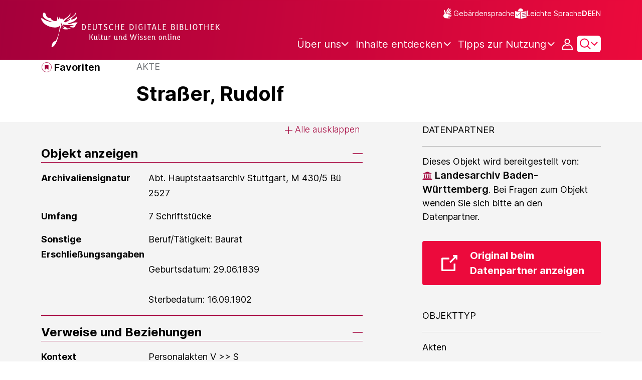

--- FILE ---
content_type: text/css;charset=UTF-8
request_url: https://www.deutsche-digitale-bibliothek.de/assets/main-ddb-1edab04df476290509f3af52320b8422.css
body_size: 38601
content:
@charset "UTF-8";:root {--bs-body-color: black;--bs-body-bg: white;}html[data-color-theme="newspaperPortal"] {--primary: #2D4694;--background: #0096CC;--highlight: #072876;--focus: #6102FC;--error: #F90039;--bg-gradient: linear-gradient(276.83deg, #0096CC, #2D4694);--footer-links-hover: #072876;--filter-primary: brightness(0) saturate(100%) invert(23%) sepia(22%) saturate(5554%) hue-rotate(213deg) brightness(87%) contrast(87%);}html {height: 100%;--primary: #A5003B;--background: #EC0A3C;--highlight: #530b17;--focus: #6102FC;--error: #CE3545;--bg-gradient: linear-gradient(276.83deg, #EC0A3C, #A5003B);--footer-links-hover: #BA0A3C;--filter-primary: brightness(0) saturate(100%) invert(18%) sepia(28%) saturate(7326%) hue-rotate(320deg) brightness(81%) contrast(124%);}body {display: flex;height: 100%;flex-direction: column;font-family: Inter, Helvetica, Arial, Sans-Serif, sans-serif;background-color: white;}#main-container {flex-shrink: 0;padding: 0;flex-grow: 1;display: flex;flex-direction: column;}input[type=text]::-ms-clear {display: none;width: 0;height: 0;}input[type=text]::-ms-reveal {display: none;width: 0;height: 0;}input[type="search"]::-webkit-search-decoration,input[type="search"]::-webkit-search-cancel-button,input[type="search"]::-webkit-search-results-button,input[type="search"]::-webkit-search-results-decoration {display: none;}p {text-wrap: pretty;}button {border: unset;background-color: transparent;}@font-face {font-family: 'Inter';font-style: normal;font-weight: 300;font-display: swap;src: url("Inter-Light-780dd2adb71f18d7a357ab7f65e881d6.woff2?v=3.19") format("woff2"), url("Inter-Light-5d3776eb78374b0ebbce639adadf73d1.woff?v=3.19") format("woff");}@font-face {font-family: 'Inter';font-style: normal;font-weight: 400;font-display: swap;src: url("Inter-Regular-dc131113894217b5031000575d9de002.woff2?v=3.19") format("woff2"), url("Inter-Regular-3ac83020fe53b617b79b5e2ad66764af.woff?v=3.19") format("woff");}@font-face {font-family: 'Inter';font-style: normal;font-weight: 600;font-display: swap;src: url("Inter-SemiBold-007ad31a53f4ab3f58ee74f2308482ce.woff2?v=3.19") format("woff2"), url("Inter-SemiBold-66a68ffab2bf40553e847e8f025f75be.woff?v=3.19") format("woff");}@font-face {font-family: 'Inter';font-style: normal;font-weight: 700;font-display: swap;src: url("Inter-Bold-444a7284663a3bc886683eb81450b294.woff2?v=3.19") format("woff2"), url("Inter-Bold-99a0d9a7e4c99c17bfdd94a22a5cf94e.woff?v=3.19") format("woff");}.icon:hover {cursor: pointer;}.icon-minus {width: 20px;height: 20px;background: url("icons/icon-minus-bfca0ebbb4cb5648f6f94ef7877eaa5c.svg") no-repeat left center;}.icon-plus {width: 20px;height: 20px;background: url("icons/icon-plus-b55b8108551c8f30a25161bf0a84d3c0.svg") no-repeat left center;}.icon-left-arrow-anchor {width: 35px;height: 35px;position: relative;}.icon-left-arrow-anchor::before {content: '';position: absolute;background: url("icons/icon-left-arrow-anchor-e4d2811a5c047fbd5d468ed0c593416f.svg") no-repeat center center;inset: 0;filter: var(--filter-primary);}.icon-right-arrow-anchor {width: 35px;height: 35px;position: relative;}.icon-right-arrow-anchor::before {content: '';position: absolute;background: url("icons/icon-right-arrow-anchor-94fe6012c9b62e89af1ac43314b5ff25.svg") no-repeat center center;inset: 0;filter: var(--filter-primary);}.icon-delete-item {width: 20px;height: 20px;background: url("icons/icon-delete-item-aa9870d4f7814acd59a809bff67dd2ed.svg") no-repeat left center;}.icon-edit-item {width: 20px;height: 20px;background: url("icons/icon-edit-item-5aa03dcc54a309668304107f69ba89f0.svg") no-repeat left center;}.icon-copy-item {width: 20px;height: 20px;background: url("icons/icon-copy-item-e9adff3186706601098fe3278c3eafc8.svg") no-repeat left center;}.icon-option-item {width: 20px;height: 20px;background: url("icons/icon-option-item-e66bbf10f68773122760e7214dc01fba.svg") no-repeat left center;}.icon-hash-item {width: 20px;height: 20px;background: url("icons/icon-hash-item-3ea9884fb0a2d1e7b05e1c2ca90864a9.svg") no-repeat left center;}.icon-sort-item {width: 20px;height: 20px;background: url("icons/icon-sort-item-up-7b15b9dbd7fbb0fd92ac268763ca81e7.svg") no-repeat left center;filter: brightness(0) invert(0);}.icon-sort-item-up {width: 20px;height: 20px;background: url("icons/icon-sort-item-up-7b15b9dbd7fbb0fd92ac268763ca81e7.svg") no-repeat left center;}.icon-sort-item-down {width: 20px;height: 20px;background: url("icons/icon-sort-item-down-2fabb62a5b95023d8e0080ce53a55a9d.svg") no-repeat left center;}.icon-unlocked {width: 20px;height: 20px;background: url("icons/icon-unlocked-73dcf3c2f9d24bd84ce80209828035f3.svg") no-repeat right center;}.icon-locked {width: 20px;height: 20px;background: url("icons/icon-locked-cd00df7b5f75a337ff1a8cb8930c0c9b.svg") no-repeat right center;}.x-large-text {font-size: 20px;line-height: 33px;color: black;}.large-text {font-size: 18px;line-height: 22px;}.medium-text {font-size: 16px;line-height: 24px;}.small-text {font-size: 14px;line-height: 24px;}.x-small-text {font-size: 12px;line-height: 22px;}.h1-ddb, .drupal h1,.h2-ddb, .drupal h2,.h3-ddb, .drupal h3,.h4-ddb, .drupal h4,.h5-ddb, .drupal h5,.h6-ddb, .drupal h6 {font-style: normal;font-weight: bold;}a .h1-ddb, a .drupal h1,a .h2-ddb, a .drupal h2,a .h3-ddb, a .drupal h3,a .h4-ddb, a .drupal h4,a .h5-ddb, a .drupal h5,a .h6-ddb, a .drupal h6 {color: black;}.h1-ddb, :where(.drupal) h1 {font-size: 38px;line-height: 49px;}@media (min-width: 768px) {.h1-ddb, :where(.drupal) h1 {font-size: 46px;line-height: 59px;}}@media (min-width: 992px) {.h1-ddb, :where(.drupal) h1 {font-size: 50px;line-height: 62px;}}.h2-ddb, :where(.drupal) h2 {font-size: 28px;line-height: 44px;}@media (min-width: 768px) {.h2-ddb, :where(.drupal) h2 {font-size: 38px;line-height: 50px;}}@media (min-width: 992px) {.h2-ddb, :where(.drupal) h2 {font-size: 40px;line-height: 52px;}}.h3-ddb, :where(.drupal) h3 {font-size: 24px;line-height: 33px;}@media (min-width: 768px) {.h3-ddb, :where(.drupal) h3 {font-size: 30px;line-height: 42px;}}@media (min-width: 992px) {.h3-ddb, :where(.drupal) h3 {font-size: 32px;line-height: 42px;}}.h4-ddb, :where(.drupal) h4 {font-size: 20px;line-height: 30px;}@media (min-width: 768px) {.h4-ddb, :where(.drupal) h4 {font-size: 22px;line-height: 30px;}}@media (min-width: 992px) {.h4-ddb, :where(.drupal) h4 {font-size: 24px;line-height: 34px;}}.h5-ddb, :where(.drupal) h5,.h6-ddb, :where(.drupal) h6 {font-size: 18px;line-height: 28px;}@media (min-width: 992px) {.h5-ddb, :where(.drupal) h5,.h6-ddb, :where(.drupal) h6 {font-size: 20px;line-height: 28px;}}.ddb-plain-text, :where(.drupal) p, :where(.drupal) li {font-style: normal;font-weight: normal;color: black;font-size: 18px;font-weight: 400;line-height: 28px;}@media (min-width: 992px) {.ddb-plain-text, :where(.drupal) p, :where(.drupal) li {font-size: 20px;}}ul.ul-ddb, :where(.drupal) ul {list-style: none;padding-left: 0;}ul.ul-ddb li, :where(.drupal) ul li {position: relative;padding-left: 27px;}ul.ul-ddb li::before, :where(.drupal) ul li::before {content: "";position: absolute;left: 0;top: 0.4em;width: 15px;height: 15px;background-image: url("icons/icon-minus-bfca0ebbb4cb5648f6f94ef7877eaa5c.svg");background-size: contain;background-repeat: no-repeat;filter: var(--filter-primary);}ul.ul-ddb.arrow li::before, :where(.drupal) ul.arrow li::before {background-image: url("icons/icon-right-arrow-7748accdda82fed7adbbaa85a4a49805.svg");}.form-ddb, :where(.drupal) form {font-style: normal;font-weight: normal;color: black;font-weight: 600;font-size: 12px;line-height: 15px;text-transform: uppercase;padding-bottom: 10px;}.select-ddb, :where(.drupal) select {font-style: normal;font-weight: normal;color: black;font-weight: 600;font-size: 12px;line-height: 15px;text-transform: uppercase;}.select-ddb option, :where(.drupal) select option {font-weight: normal;font-size: 16px;line-height: 32px;text-transform: none;}.ddb-teaser-text, .drupal-teaser-text {font-style: normal;font-weight: normal;color: black;}.ddb-teaser-text.category, .drupal-teaser-text.category {font-size: 18px;line-height: 28px;text-transform: uppercase;color: var(--primary);}.ddb-teaser-text.text, .drupal-teaser-text.text {font-size: 18px;line-height: 28px;}.ddb-teaser-text.text-caption, .drupal-teaser-text.text-caption {line-height: 28px;}.ddb-teaser-text.text-hover:hover, .drupal-teaser-text.text-hover:hover {color: inherit;}.ddb-teaser-text.text-reg-18, .drupal-teaser-text.text-reg-18 {font-size: 18px;line-height: 28px;}.ddb-meta, .drupal-meta {font-style: normal;font-weight: normal;color: black;}.ddb-meta.section, .drupal-meta.section {font-size: 18px;line-height: 32px;text-transform: uppercase;}.ddb-meta.text, .drupal-meta.text {font-size: 18px;line-height: 30px;}.ddb-meta.label, .drupal-meta.label {font-weight: bold;font-size: 18px;}.figCaption-ddb, :where(.drupal) figcaption {color: black;font-size: 14px;line-height: 22px;text-align: center;}.ddb-intro {font-style: normal;font-weight: normal;color: black;font-weight: bold;font-size: 30px;line-height: 46px;}.style-primary {color: var(--primary);}.style-highlight {color: var(--background);}.hover-underline {color: inherit;text-decoration: none;background-image: linear-gradient(to right, rgba(0, 0, 0, 0), rgba(0, 0, 0, 0)), linear-gradient(to right, var(--highlight), var(--highlight), var(--highlight));background-size: 100% 1px, 0 1px;background-repeat: no-repeat;transition: background-size 400ms;background-position: 100% 100%, 0 90%;}.hover-underline:hover {color: var(--highlight);background-size: 0 1px, 100% 1px;}.small-14-reg {font-size: 0.875rem;font-weight: 400;line-height: 1.5rem;}.medium-16-sb {font-size: 1rem;font-weight: 600;line-height: 1.75rem;}.big-18-sb {font-size: 1.125rem;font-weight: 600;line-height: 1.75rem;}.extra-big-20-sb {font-size: 1.25rem;font-weight: 600;line-height: 1.75rem;}.label-big-18 {color: #727579;font-size: 18px;line-height: 1.2;text-transform: uppercase;}.hide {display: none;}.close-button:not([data-target]) {display: flex;align-items: center;border: none;background-color: transparent;}.close-button:not([data-target]):after {content: "";display: block;background: url("icons/icon-close-00dce361b500df158b97f4a5daa0bd0c.svg") no-repeat left center;filter: brightness(0) invert(0);width: 36px;height: 36px;cursor: pointer;}.header {z-index: 1045;background-image: var(--bg-gradient);padding: 21px 0;}@media (min-width: 768px) {.header {padding: 15px 0;}}.header .header-icons-container {display: none;margin-bottom: 0;padding-left: 0;list-style: none;gap: 24px;}@media (min-width: 768px) {.header .header-icons-container {display: flex;}}.header .header-icons-container .link-header-top {color: white;display: flex;column-gap: 8px;text-decoration: none;font-size: 14px;line-height: 24px;}.header .header-icons-container .link-header-top:hover {text-decoration: underline;}.header .header-icons-container .link-header-top[aria-current="page"] {font-weight: 700;text-decoration: none;}.header .header-icons-container .link-header-top::before {background-repeat: no-repeat;background-position: center;content: "";display: block;width: 24px;height: 24px;}.header .header-icons-container .sign-language-icon::before {background-image: url("icons/icon-sign-language-a750bac78bee6dcaab7b01315cbeadc5.svg");}.header .header-icons-container .header-icon::before {background-image: url("icons/icon-language-inverse-header-10da306293e8e8e2fef3cf5d3eb3fd18.svg");}.header .header-container {padding-top: 0;padding-bottom: 0;display: flex;justify-content: space-between;align-items: center;width: 100%;}.header .header-container .logo {width: 100%;max-width: 199px;}@media (min-width: 768px) {.header .header-container .logo {width: 300px;max-width: none;}}@media (min-width: 992px) {.header .header-container .logo {width: 358px;}}.header .header-container .header-controls {flex-grow: 1;}.header .header-container .top-row {width: 100%;display: flex;justify-content: space-between;flex-direction: column;}@media (min-width: 768px) {.header .header-container .top-row {width: 100%;flex-direction: row;justify-content: flex-end;column-gap: 24px;}}.header .header-container .top-row .language-switch {display: none;}@media (min-width: 768px) {.header .header-container .top-row .language-switch {display: flex;column-gap: 10px;}}.header .header-container .top-row .language-switch .link-language {color: white;text-decoration: none;font-size: 14px;line-height: 24px;}.header .header-container .top-row .language-switch .link-language span.active {font-weight: 800;}.header .header-container .bottom-row {display: flex;justify-content: flex-end;align-items: center;gap: 12px;}@media (min-width: 768px) {.header .header-container .bottom-row {margin-top: 32px;gap: 24px;}}.header .header-container .bottom-row .main-nav {display: none;color: white;font-size: 20px;}@media (min-width: 1200px) {.header .header-container .bottom-row .main-nav {display: contents;}}.header .header-container .bottom-row .main-nav ul {list-style: none;padding: 0;margin: 0;flex-grow: 1;display: flex;justify-content: flex-end;gap: 20px;flex-wrap: wrap;}.header .header-container .bottom-row .main-nav ul button, .header .header-container .bottom-row .main-nav ul a {background: none;border: none;color: inherit;text-decoration: none;display: block;height: 100%;}.header .header-container .bottom-row .main-nav ul button:hover, .header .header-container .bottom-row .main-nav ul a:hover {text-decoration: underline;text-underline-offset: 5px;}.header .header-container .bottom-row .main-nav ul button[aria-current="page"], .header .header-container .bottom-row .main-nav ul button.active, .header .header-container .bottom-row .main-nav ul a[aria-current="page"], .header .header-container .bottom-row .main-nav ul a.active {font-weight: 700;}.header .header-container .bottom-row .main-nav ul .open-btn {display: flex;align-items: center;gap: 5px;}.header .header-container .bottom-row .main-nav ul .open-btn .bold-shift {display: inline-flex;flex-direction: column;}.header .header-container .bottom-row .main-nav ul .open-btn .bold-shift::after {content: attr(data-text)/"";font-weight: 700;height: 0;overflow: hidden;pointer-events: none;user-select: none;visibility: hidden;}@media speech {.header .header-container .bottom-row .main-nav ul .open-btn .bold-shift::after {display: none;}}.header .header-container .bottom-row .main-nav ul .open-btn[aria-expanded="true"] {text-decoration: underline;text-underline-offset: 5px;}.header .header-container .bottom-row .main-nav ul .open-btn[aria-expanded="true"]::after {transform: rotate(180deg);}.header .header-container .bottom-row .main-nav ul .open-btn[aria-expanded="true"] .bold-shift {font-weight: 700;}.header .header-container .bottom-row .main-nav ul .open-btn::after {display: block;content: "";background: url("icons/icon-dropdown-arrow-652cce0f44a77efb842bad8963046397.svg") no-repeat center;filter: brightness(0) invert(1);background-size: 15px;width: 15px;height: 15px;}.header .header-container .bottom-row .main-nav ul li:has([aria-current=page]) > .open-btn .bold-shift {font-weight: 700;}.header .header-container .bottom-row .person-icon .user {padding: 0 6px;background: transparent;height: 33px;border-radius: 6px;border: 2px solid transparent;display: flex;align-items: center;gap: 4px;}.header .header-container .bottom-row .person-icon .user:hover {border: 2px solid white;}.header .header-container .bottom-row .person-icon .user::before {content: "";display: block;width: 22px;height: 22px;background-position: center;background-repeat: no-repeat;margin: 0 auto;filter: brightness(0) invert(1);}.header .header-container .bottom-row .person-icon .user.logged-in::before {background-image: url("icons/icon-logged-in-v2-888010b60ff62466942a074b46d402fc.svg");}.header .header-container .bottom-row .person-icon .user.logged-in::after {filter: brightness(0) invert(1);}.header .header-container .bottom-row .person-icon .user.logged-out::before {background-image: url("icons/icon-logged-out-v2-65393054381bee3a9310a5f7f5fea057.svg");}.header .header-container .bottom-row .search-icon-wrapper {border-radius: 6px;background: white;padding: 0 6px;border: none;height: 33px;gap: 6px;}@media (hover: hover) {.header .header-container .bottom-row .search-icon-wrapper:hover {background: transparent;box-shadow: inset 0 0 0 2px white;}.header .header-container .bottom-row .search-icon-wrapper:hover::after, .header .header-container .bottom-row .search-icon-wrapper:hover .icon-search {filter: brightness(0) invert(1);}}.header .header-container .bottom-row .search-icon-wrapper .icon-search {background: url("icons/icon-search-98d68b2c532116ad567a88822f8e0860.svg") no-repeat center;filter: invert(9%) sepia(93%) saturate(6399%) hue-rotate(343deg) brightness(108%) contrast(94%);width: 22px;height: 100%;background-size: 22px 100%;transform: rotateY(180deg);}@media (min-width: 1200px) {.header .header-container .bottom-row .menu {display: none;}}.header .header-container .bottom-row .menu::before {content: "";display: block;width: 31px;height: 22px;margin-top: auto;margin-bottom: auto;background: url("icons/icon-hamburger-2bf5806e2a93cb579bf03e8f9a81afae.svg") no-repeat left center;filter: brightness(0) invert(1);}.header .header-container .bottom-row .chevron-icon {display: flex;align-items: center;}.header .header-container .bottom-row .chevron-icon[aria-expanded="true"]::after {transform: rotateX(180deg);}.header .header-container .bottom-row .chevron-icon::after {content: "";display: block;background: url("icons/icon-chevron-down-27727fdec00ef81105d75a08030f48e9.svg") no-repeat center;filter: invert(9%) sepia(93%) saturate(6399%) hue-rotate(343deg) brightness(108%) contrast(94%);width: 14px;height: 100%;background-size: 14px 100%;}.header .header-container .bottom-row .tippy-box {border-radius: 0;border: none;box-shadow: 0 0 40px 0 rgba(0, 0, 0, 0.25);}.header .header-container .bottom-row .tippy-box .tippy-content {font-size: 18px;padding: 0;}.header .header-container .bottom-row .header-dropdown ul {display: flex;flex-direction: column;gap: 0;list-style: none;padding: 0;margin: 0;}.header .header-container .bottom-row .header-dropdown ul .header-dropdown-item {border-bottom: 1px solid #C8C8C8;}.header .header-container .bottom-row .header-dropdown ul .header-dropdown-item:hover {color: var(--primary);border-bottom-color: var(--primary);}.header .header-container .bottom-row .header-dropdown ul .header-dropdown-item-content {display: block;padding: 16px 24px;text-align: left;background: none;border: none;color: inherit;text-decoration: none;}.header .header-container .bottom-row .header-dropdown ul .header-dropdown-item-content .salutation {font-weight: 600;}.header .header-container .bottom-row .header-dropdown ul .header-dropdown-item-content .name {font-style: italic;font-weight: 600;}.header .header-container .bottom-row .header-dropdown ul .header-dropdown-item-content[aria-current="page"], .header .header-container .bottom-row .header-dropdown ul .header-dropdown-item-content.active {font-weight: 700;}.header .header-container .bottom-row .header-dropdown ul .header-dropdown-item-content:hover {text-decoration: none;}.header .header-container .bottom-row .header-dropdown ul .header-dropdown-item-content.icon {display: flex;align-items: center;gap: 16px;}.header .header-container .bottom-row .header-dropdown ul .header-dropdown-item-content.icon::before {display: block;flex-shrink: 0;content: "";width: 25px;height: 25px;background-repeat: no-repeat;background-position: center;filter: brightness(0) saturate(100%) invert(18%) sepia(28%) saturate(7326%) hue-rotate(320deg) brightness(81%) contrast(124%);background-size: 25px;}.header .header-container .bottom-row .header-dropdown ul .header-dropdown-item-content.icon.favorite-icon::before {background-image: url("portal/newspaper/icons/icon-bookmark-4ad7aa542f1d4821b4fd735b3a692f31.svg");background-size: 13px 18px;}.header .header-container .bottom-row .header-dropdown ul .header-dropdown-item-content.icon.saved-search-icon::before {background-image: url("icons/icon-save-search-99256e459ea6ad90fc5ab61532bd6e6f.svg");}.header .header-container .bottom-row .header-dropdown ul .header-dropdown-item-content.icon.profile-icon::before {background-image: url("icons/icon-account-4dd7153faefd86635fe0680eb55dc111.svg");}.header .header-container .bottom-row .header-dropdown ul .header-dropdown-item-content.icon.log-out-icon::before {background-image: url("icons/icon-logout-477eb41b750f8b4355439276e73c9cb4.svg");}.header .sidebar {padding: 30px 0 0 0;width: 600px;background-color: #F4F4F4;}@media (min-width: 576px) {.header .sidebar {padding: 30px 90px 0 70px;}}.header .sidebar .offcanvas-header {position: relative;align-items: start;flex-direction: column;padding-block: 0;}@media (min-width: 992px) {.header .sidebar .offcanvas-header {width: 430px;}}.header .sidebar .offcanvas-header .sidebar-header {display: flex;justify-content: space-between;align-items: center;width: 100%;margin-bottom: 9px;}.header .sidebar .offcanvas-header .sidebar-header .language-switch {display: flex;column-gap: 16px;}@media (min-width: 768px) {.header .sidebar .offcanvas-header .sidebar-header .language-switch {display: none;}}.header .sidebar .offcanvas-header .sidebar-header .language-switch .link-language {color: var(--primary);text-decoration: none;font-size: 20px;line-height: 24px;}.header .sidebar .offcanvas-header .sidebar-header .language-switch .link-language span.active {font-weight: 800;}@media (min-width: 768px) {.header .sidebar .offcanvas-header .sidebar-header .close-button {margin-top: 50px;margin-left: auto;}}.header .sidebar .offcanvas-header .header-icons-container {display: flex;margin-bottom: 8px;}@media (min-width: 768px) {.header .sidebar .offcanvas-header .header-icons-container {display: none;}}.header .sidebar .offcanvas-header .header-icons-container .link-header-top {color: var(--primary);}.header .sidebar .offcanvas-header .header-icons-container .link-header-top::before {filter: var(--filter-primary);}@media (min-width: 992px) {.header .sidebar .offcanvas-body {width: 430px;}}.header .sidebar .offcanvas-body a, .header .sidebar .offcanvas-body .open-btn {display: flex;width: 100%;background-color: transparent;border: 0;padding: 16px 8px;justify-content: space-between;align-items: center;color: black;font-size: 20px;border-bottom: 1px solid #C8C8C8;text-align: start;}.header .sidebar .offcanvas-body a:focus, .header .sidebar .offcanvas-body .open-btn:focus {outline: none;}.header .sidebar .offcanvas-body a:focus-visible, .header .sidebar .offcanvas-body .open-btn:focus-visible {outline: auto;}.header .sidebar .offcanvas-body a:hover, .header .sidebar .offcanvas-body .open-btn:hover {border-bottom: 1px solid var(--primary);color: var(--primary);}.header .sidebar .offcanvas-body a {text-decoration: none;}.header .sidebar .offcanvas-body a[aria-current="page"] {font-weight: 700;}.header .sidebar .offcanvas-body .open-btn[aria-expanded="true"] {font-weight: 700;}.header .sidebar .offcanvas-body .open-btn.collapsed::after {background-image: url("icons/icon-plus-b55b8108551c8f30a25161bf0a84d3c0.svg");}.header .sidebar .offcanvas-body .open-btn:hover::after {filter: var(--filter-primary);}.header .sidebar .offcanvas-body .open-btn::after {content: "";display: block;width: 31px;height: 22px;background: url("icons/icon-minus-bfca0ebbb4cb5648f6f94ef7877eaa5c.svg") no-repeat left center;filter: brightness(0) invert(0);}.header .sidebar .offcanvas-body li:has([aria-current="page"]) .open-btn {font-weight: 700;}.header .sidebar .offcanvas-body .level-2, .header .sidebar .offcanvas-body .level-3 {margin-left: 15px;}.header .sidebar .offcanvas-body ul {padding: 0;}.header .sidebar .offcanvas-body ul li {list-style: none;}.footer {margin-top: auto;background-color: #F4F4F4;padding: 20px 0;}@media (min-width: 992px) {.footer {padding: 30px 0;}}.footer .logo-container {display: block;width: fit-content;margin: 0 auto 20px;}@media (min-width: 576px) {.footer .logo-container {margin-inline: 0;}}.footer .logo-container .logo-ddb {max-width: 100%;object-fit: contain;}.footer .footer-description {font-weight: 400;}@media (max-width: 767.98px) {.footer .footer-description {font-size: 1rem;line-height: 1.6;}}.footer .social-media-section {display: flex;align-items: center;gap: 20px;}@media (min-width: 992px) {.footer .social-media-section {margin-bottom: 32px;}}.footer .social-media-section .social-media {width: 26px;height: 22px;}.footer .links-container {display: grid;justify-items: start;list-style-type: none;grid-template-columns: repeat(2, 1fr);gap: 12px;padding: 24px 0;margin: 0;border-bottom: 1px solid #C8C8C8;}@media (min-width: 768px) {.footer .links-container {grid-template-columns: repeat(3, 1fr);}}.footer .links-container a {color: black;text-decoration: none;}.footer .links-container a:hover {color: var(--primary);}.footer .footer-highlighted-sections-container {display: flex;gap: 2px;flex-direction: column;}@media (min-width: 768px) {.footer .footer-highlighted-sections-container {flex-direction: row;}}.footer .footer-highlighted-section {background-color: white;padding: 16px 24px 24px;}.footer .footer-highlighted-section.other-portals-section {flex-grow: 1;}.footer .footer-highlighted-section.funder-section {min-width: 264px;flex-shrink: 0;}.footer .footer-highlighted-section .otherPortals {margin-top: 2rem;display: grid;grid-template-columns: max-content;row-gap: 24px;}@media (min-width: 992px) {.footer .footer-highlighted-section .otherPortals {grid-template-columns: repeat(2, max-content);max-width: 600px;column-gap: 100px;}}@media (min-width: 1400px) {.footer .footer-highlighted-section .otherPortals {column-gap: 60px;grid-template-columns: repeat(4, max-content);max-width: none;}}.footer .footer-highlighted-section .otherPortals a {width: fit-content;}.footer .footer-highlighted-section .otherPortals img {height: 50px;}.footer .build {color: #666E79;margin-top: 0.5rem;}#loginModal .modal-dialog {max-width: 100%;}@media (min-width: 768px) {#loginModal .modal-dialog {max-width: 910px;}}#loginModal .modal-content {background-color: #F4F4F4;padding: 25px 10px;}@media (min-width: 768px) {#loginModal .modal-content {padding: 45px;}}#loginModal .modal-content .close-modal {position: absolute;top: 10px;right: 10px;}@media (min-width: 768px) {#loginModal .modal-content .close-modal {top: 18px;right: 16px;}}#loginModal .modal-content #login-errors-container {margin: 0;}#loginModal .modal-content .login-content {display: grid;}@media (min-width: 768px) {#loginModal .modal-content .login-content {grid-template-columns: 1.1fr 1fr;}}@media (min-width: 768px) {#loginModal .modal-content .form {padding-right: 40px;}}#loginModal .modal-content .form .login-action {display: flex;align-items: center;gap: 18px;}#loginModal .modal-content .info {height: 100%;display: flex;flex-direction: column;border-top: 1px solid #C8C8C8;margin-top: 12px;}@media (min-width: 768px) {#loginModal .modal-content .info {padding-left: 40px;border-left: 1px solid #C8C8C8;border-top: none;margin-top: 0;}}#loginModal .modal-content .info #registration-modal-title {line-height: 52px;margin-bottom: 0;}@media (min-width: 768px) {#loginModal .modal-content .info #registration-modal-title {margin-bottom: 24px;}}#loginModal .modal-content .info h3 {line-height: 40px;margin-bottom: 12px;}#loginModal .modal-content .info .info-box {word-wrap: anywhere;flex-grow: 1;display: flex;flex-direction: column;}#loginModal .modal-content .info .info-box .registration-advantages {flex-grow: 1;list-style: none;display: flex;flex-direction: column;align-items: flex-start;gap: 8px;align-self: stretch;padding: 0;}#loginModal .modal-content .info .info-box .registration-advantages li {padding: 0;display: flex;gap: 12px;}#loginModal .modal-content .info .info-box .registration-advantages li::before {display: block;content: "";width: 25px;height: 25px;background-repeat: no-repeat;background-position: center;filter: var(--filter-primary);background-image: url("portal/newspaper/icons/icon-bookmark-4ad7aa542f1d4821b4fd735b3a692f31.svg");background-size: 25px;flex-shrink: 0;}#loginModal .modal-content .info .info-box .registration-advantages li.favorite-icon::before {background-image: url("portal/newspaper/icons/icon-bookmark-4ad7aa542f1d4821b4fd735b3a692f31.svg");background-size: 13px 18px;}#loginModal .modal-content .info .info-box .registration-advantages li.saved-search-icon::before {background-image: url("icons/icon-save-search-99256e459ea6ad90fc5ab61532bd6e6f.svg");}#loginModal .modal-content .info .info-box .registration-advantages li.description-icon::before {background-image: url("icons/icon-description-5ee52fe79ef3e6049cd07da58e645a09.svg");}#loginModal .modal-content .info .info-box .registration-advantages li.download-icon::before {background-image: url("icons/icon-menu-image-download-bfb958ab7ecb094dabbe56058852886a.svg");background-size: 21px;}#forgotPassword .modal-content {background-color: #F4F4F4;padding: 25px 20px;}#forgotPassword .modal-content .mandatory-notice {margin-bottom: 10px;}#forgotPassword .modal-content .close-modal {position: absolute;top: 10px;right: 10px;}#forgotPassword .modal-content #forgotPassword-message {display: none;}.navigation-group {list-style: none;padding: 3px 20px;line-height: 30px;display: flex;column-gap: 16px;overflow-x: auto;margin-bottom: 10px;}@media (min-width: 768px) {.navigation-group {line-height: 31px;padding: 3px 24px;}}.navigation-group .navigation-item {font-size: 16px;line-height: 28px;color: white;background: none;font-weight: 400;border: none;padding-inline: 0;position: relative;display: inline-flex;flex-direction: column;}.navigation-group .navigation-item::after {content: attr(data-text)/"";font-weight: 700;height: 0;overflow: hidden;pointer-events: none;user-select: none;visibility: hidden;}@media speech {.navigation-group .navigation-item::after {display: none;}}.navigation-group .navigation-item.active {font-weight: 700;}.navigation-group .navigation-item.active, .navigation-group .navigation-item:hover {text-underline-offset: 7px;text-decoration: solid underline currentColor 2px;}.search-bar-grid {display: grid;align-items: center;font-size: 14px;margin: 13px auto 0;grid-template-columns: 1fr 40px 56px;grid-template-rows: 54px 1fr;color: black;}@media (min-width: 768px) {.search-bar-grid {grid-template-rows: 60px 1fr;grid-template-columns: 1fr 40px 60px;}}.search-bar-grid.hide-info .thumbnail-filter-container {display: none;}@media (min-width: 768px) {.search-bar-grid.hide-info .thumbnail-filter-container {display: block;visibility: hidden;}}.search-bar-grid .dropdown-menu {line-height: 1.2;font-size: 0.9rem;}@media (min-width: 768px) {.search-bar-grid .dropdown-menu {font-size: 1rem;}}.search-bar-grid input.query {grid-area: 1/1/2/2;border: none;font-size: 16px;outline: none;margin-left: 18px;margin-right: 5px;min-width: 100px;}@media (min-width: 768px) {.search-bar-grid input.query {margin-left: 22px;font-size: 18px;}}.search-bar-grid #search-submit {grid-area: 1/-2/2/-1;justify-self: flex-start;margin-left: 6px;height: 36px;width: 36px;background: none;border: 0;padding: 0;}.search-bar-grid #search-submit:after {content: "";display: block;width: 36px;height: 36px;background: url("icons/icon-search-98d68b2c532116ad567a88822f8e0860.svg") no-repeat center;background-size: 24px;transform: rotateY(180deg);}.search-bar-grid .clear {grid-area: 1/2/2/3;justify-self: center;}.search-bar-extended {grid-area: 1/1/2/-1;background-color: white;height: 100%;border-radius: 35px;box-shadow: 0 0 4px 0 rgba(87, 102, 117, 0.06), 0 1px 7px 0 rgba(61, 74, 87, 0.14);}.thumbnail-filter-container {grid-area: 2/1/3/-1;align-self: flex-end;justify-self: flex-end;margin-top: 13px;}@media (min-width: 768px) {.thumbnail-filter-container {margin-top: 16px;margin-bottom: 9px;}}.thumbnail-filter-container .form-check {display: flex;align-items: center;height: 25px;padding-left: 0;padding-right: 5px;margin-bottom: 0;}.thumbnail-filter-container .form-check .form-check-input {margin-top: 0;margin-left: 0;margin-right: 10px;width: 16px;height: 16px;flex-shrink: 0;}.thumbnail-filter-container .form-check input, .thumbnail-filter-container .form-check label {cursor: pointer;}.thumbnail-filter-container .thumbnail-filter-tabs {--radius: 24px;--border: 1px;--height: auto;--speed: .5s;--ease: linear(0, 0.1641 3.52%, 0.311 7.18%,0.4413 10.99%, 0.5553 14.96%,0.6539 19.12%, 0.738 23.5%,0.8086 28.15%, 0.8662 33.12%,0.9078 37.92%, 0.9405 43.12%,0.965 48.84%, 0.9821 55.28%,0.992 61.97%, 0.9976 70.09%, 1);}.thumbnail-filter-container .thumbnail-filter-tabs {height: var(--height);display: grid;grid-auto-flow: column;background: transparent;border-radius: var(--radius);grid-auto-columns: 1fr;position: relative;border: var(--border) solid white;}.thumbnail-filter-container .thumbnail-filter-tabs > input,.thumbnail-filter-container .sr-only {position: absolute;width: 1px;height: 1px;padding: 0;margin: -1px;overflow: hidden;clip: rect(0, 0, 0, 0);white-space: nowrap;border-width: 0;}.thumbnail-filter-container .thumbnail-filter-tabs:has(:checked:nth-of-type(1)) {--active: 0;--x-axis-fix: -1;}.thumbnail-filter-container .thumbnail-filter-tabs:has(:checked:nth-of-type(2)) {--active: 1;--x-axis-fix: 1;}.thumbnail-filter-container .thumbnail-filter-tabs :checked + label {--highlightValue: 1;}.thumbnail-filter-container .thumbnail-filter-tabs:has(input:nth-of-type(2)) {--count: 2;}.thumbnail-filter-container .thumbnail-filter-tabs label {padding: 0 12px;cursor: pointer;text-align: center;line-height: 1.1;height: 100%;display: grid;border-radius: calc(var(--radius) - var(--border));place-items: center;transition: background, color;transition-duration: 1s;transition-timing-function: var(--ease, ease);color: var(--primary);z-index: 1;min-height: 22px;}.thumbnail-filter-container input:not(:checked) + label {color: white;}.thumbnail-filter-container .thumbnail-filter-tabs::after {pointer-events: none;content: "";width: calc(100% / var(--count));height: 100%;background: hsl(0 0 100%);background: white;position: absolute;border-radius: calc(var(--radius) - var(--border));translate: calc(var(--active, 0) * 100% + var(--x-axis-fix, 0) * 1px) 0;transition: translate, outline-color;transition-duration: var(--speed);transition-timing-function: var(--ease, ease);outline: 2px solid transparent;}.thumbnail-filter-container .thumbnail-filter-tabs:has(:focus-visible)::after {outline-color: var(--focus);}.nav-section {display: flex;margin-block: 24px;}.nav-section .align-items-center {margin-bottom: 30px;text-transform: lowercase;}@media (min-width: 992px) {.nav-section .align-items-center {margin-bottom: 0;}}#registrationModal .modal-dialog {max-width: 100%;}@media (min-width: 992px) {#registrationModal .modal-dialog {max-width: 910px;}}#registrationModal .modal-content {background-color: #F4F4F4;padding: 40px;}#registrationModal .modal-content .reg-subtitle p {margin-bottom: 0;}#registrationModal .modal-content .reg-subtitle p a {color: black;}#registrationModal .modal-content .container-column .column-padding {padding-block: 10px;}@media (min-width: 768px) {#registrationModal .modal-content .container-column .column-padding {padding-inline: 10px;}}#registrationModal .modal-content .container-column.column {order: 1;height: 0;}#registrationModal .modal-content .container-column.column * {height: 0;width: 0;outline: 0;border: 0;display: inline;padding: 0;margin: 0;font-size: 0;}@media (min-width: 768px) {#registrationModal .modal-content .registration-row {grid-column: span 2;}}#registrationModal .modal-content .registration-row p {margin-bottom: 0;}#registrationModal .modal-content .close-modal {position: absolute;top: 25px;right: 25px;}#registrationModal .modal-body #registration-button {margin-top: 30px;}#registrationModal .modal-body #registration-button:disabled {background-color: #A5003B;border: 1px solid #A5003B;color: white;opacity: 0.9;}#registrationModal .modal-body .registration-container {padding-bottom: 20px;}#registrationModal .modal-body .registration-container .row .input-container {margin-bottom: 0;}#registrationModal .modal-body .form-check .small-text {color: black;}#registrationModal .modal-body .form-check .small-text a {color: black;}#registrationModal .modal-body .form-horizontal {display: grid;}@media (min-width: 768px) {#registrationModal .modal-body .form-horizontal {grid-template-columns: auto auto;}}#registrationModal #registrationSuccess-message {margin-top: 30px;display: none;}#registrationModal #registrationSuccess-message .h4-ddb {margin-bottom: 10px;}.drupal .paragraph {margin-bottom: 30px;}@media (min-width: 992px) {.drupal .paragraph.paragraph--type--quote {--quote-icon-width: 70px;margin-left: var(--quote-icon-width);}}.drupal .paragraph.paragraph--type--quote .field--name-field-quote-text {font-style: italic;font-size: 24px;line-height: 36px;}@media (min-width: 992px) {.drupal .paragraph.paragraph--type--quote .field--name-field-quote-text {position: relative;font-size: 28px;line-height: 42px;}}.drupal .paragraph.paragraph--type--quote .field--name-field-quote-text:before {display: block;content: '';width: var(--quote-icon-width);height: 60px;background: url("icons/icon-quote-default-970596e20dffc0b16237ae14a5323046.svg") no-repeat left center;}@media (min-width: 992px) {.drupal .paragraph.paragraph--type--quote .field--name-field-quote-text:before {position: absolute;left: calc(-1 * var(--quote-icon-width));}}.drupal .paragraph.paragraph--type--quote .field--name-field-quote-text:after {width: 100%;}.drupal .paragraph.paragraph--type--quote .field--name-field-quote-author {font-weight: 700;font-size: 20px;line-height: 28px;margin-top: 18px;}.drupal .paragraph p:last-child {margin-bottom: 0;}.drupal span.tags-label {line-height: 30px;font-size: 16px;color: #383838;}.drupal ul.tags-list {margin-top: 15px;display: flex;flex-direction: row;gap: 5px 8px;flex-wrap: wrap;}.drupal ul.tags-list li {padding-left: 0;}.drupal ul.tags-list li:before {display: none;}.drupal ul.tags-list li a {display: inline-block;padding: 0 25px;border-radius: 50px;background-color: #F4F4F4;min-width: 100px;line-height: 30px;border: 2px solid var(--highlight);color: #383838;font-size: 14px;font-weight: 400;text-decoration: none;}.drupal ul.tags-list li a:hover, .drupal ul.tags-list li a:active, .drupal ul.tags-list li a:focus {background-color: white;}.drupal ul.tags-list li a:active {font-weight: 600;}.drupal input[type="checkbox"] + label {display: inline;padding-left: 10px;}.drupal .content-full > div:first-of-type {padding-block: 2rem;}.drupal .label {margin-bottom: 6px;}.drupal .field--name-field-intro-text p {margin-bottom: 0;word-wrap: break-word;font-weight: 700;font-size: 22px;line-height: 1.5;}@media (min-width: 768px) {.drupal .field--name-field-intro-text p {font-size: 26px;}}.drupal .field--name-field-intro-text p strong {color: var(--background);}.drupal .field--name-field-intro-text p .drupal-teaser-link {font-size: inherit;}.drupal .paragraph--type--newspaper-additions-wrapper .views-row {padding: 12px 0;border-bottom: 1px solid #727579;}.drupal .paragraph--type--newspaper-additions-wrapper .views-row .field-content {position: relative;padding-left: 27px;}.drupal .paragraph--type--newspaper-additions-wrapper .views-row .field-content a {text-decoration: none;font-size: 1.125rem;font-weight: 600;line-height: 1.75rem;}.drupal .paragraph--type--newspaper-additions-wrapper .views-row .field-content a::before {content: "";position: absolute;left: 0;top: 0.4em;width: 15px;height: 15px;background-image: url("icons/icon-right-arrow-7748accdda82fed7adbbaa85a4a49805.svg");background-repeat: no-repeat;background-size: contain;filter: var(--filter-primary);}.drupal .paragraph--type--newspaper-additions-wrapper .views-row .field-content a span {background-image: linear-gradient(to right, rgba(0, 0, 0, 0), rgba(0, 0, 0, 0)), linear-gradient(to right, var(--highlight), var(--highlight), var(--highlight));background-size: 100% 1px, 0 1px;background-repeat: no-repeat;transition: background-size 400ms;background-position: 100% 100%, 0 90%;}.drupal .paragraph--type--newspaper-additions-wrapper .views-row .field-content a span:hover {color: var(--highlight);background-size: 0 1px, 100% 1px;}.drupal .paragraph--type--newspaper-additions-wrapper .newspaper-additions-month-wrapper {margin-bottom: 60px;}.drupal .paragraph--type--newspaper-additions-wrapper .newspaper-additions-month-wrapper h3:not(:first-of-type) {margin-top: 24px;}.drupal ul.field--name-field-link-list li::before {background-image: url("icons/icon-right-arrow-7748accdda82fed7adbbaa85a4a49805.svg");}.drupal ul.field--name-field-link-list li a {font-size: 1.25rem;font-weight: 600;line-height: 1.75rem;color: inherit;text-decoration: none;background-image: linear-gradient(to right, rgba(0, 0, 0, 0), rgba(0, 0, 0, 0)), linear-gradient(to right, var(--highlight), var(--highlight), var(--highlight));background-size: 100% 1px, 0 1px;background-repeat: no-repeat;transition: background-size 400ms;background-position: 100% 100%, 0 90%;}.drupal ul.field--name-field-link-list li a:hover {color: var(--highlight);background-size: 0 1px, 100% 1px;}.drupal a[href^="http"]:not(.no-external-link-icon):not([href^="http://localhost"]):not([href*=".fiz-karlsruhe.de"]):not([href*="deutsche-digitale-bibliothek.de"]):not(:has(img, i, svg, span, div, button)) {display: inline;}.drupal a[href^="http"]:not(.no-external-link-icon):not([href^="http://localhost"]):not([href*=".fiz-karlsruhe.de"]):not([href*="deutsche-digitale-bibliothek.de"]):not(:has(img, i, svg, span, div, button))::before {position: absolute;left: -999em;right: auto;content: "External.";}.drupal a[href^="http"]:not(.no-external-link-icon):not([href^="http://localhost"]):not([href*=".fiz-karlsruhe.de"]):not([href*="deutsche-digitale-bibliothek.de"]):not(:has(img, i, svg, span, div, button))[target=_blank]::before {position: absolute;left: -999em;right: auto;content: "External, opens in a new tab.";}.drupal a[href^="http"]:not(.no-external-link-icon):not([href^="http://localhost"]):not([href*=".fiz-karlsruhe.de"]):not([href*="deutsche-digitale-bibliothek.de"]):not(:has(img, i, svg, span, div, button))::after {background-image: url("icons/icon-left-up-arrow-87a95c41d102ba5fd00efca9c1e38342.svg");background-repeat: no-repeat;background-position: center center;background-size: 1.75ex 1.75ex;filter: var(--filter-primary);height: 1.75ex;width: 1.75ex;content: "";display: inline;margin-top: 0.7ex;margin-left: 2px;padding-left: 1.75ex;vertical-align: middle;}@supports (-webkit-mask: url("")) or (mask: url("")) {.drupal a[href^="http"]:not(.no-external-link-icon):not([href^="http://localhost"]):not([href*=".fiz-karlsruhe.de"]):not([href*="deutsche-digitale-bibliothek.de"]):not(:has(img, i, svg, span, div, button))::after {background: none;background-color: var(--primary);-webkit-mask-image: url("icons/icon-left-up-arrow-87a95c41d102ba5fd00efca9c1e38342.svg"), linear-gradient(transparent, transparent);mask-image: url("icons/icon-left-up-arrow-87a95c41d102ba5fd00efca9c1e38342.svg"), linear-gradient(transparent, transparent);-webkit-mask-position: center center;mask-position: center center;-webkit-mask-repeat: no-repeat;mask-repeat: no-repeat;-webkit-mask-size: 1.75ex 1.75ex;mask-size: 1.75ex 1.75ex;}}.drupal .carousel-group-of-image .carousel-outer {display: flex;justify-content: center;align-items: center;padding-bottom: 20px;left: 0;}@media (min-width: 576px) {.drupal .carousel-group-of-image .carousel-outer {left: calc((100vw - 540px) / 2);}}@media (min-width: 768px) {.drupal .carousel-group-of-image .carousel-outer {left: calc((100vw - 728px) / 2);}}@media (min-width: 992px) {.drupal .carousel-group-of-image .carousel-outer {left: calc((100vw - 932px) / 2);}}@media (min-width: 1200px) {.drupal .carousel-group-of-image .carousel-outer {left: calc((100vw - 1182px) / 2);}}@media (min-width: 1400px) {.drupal .carousel-group-of-image .carousel-outer {left: calc((100vw - 1320px) / 2);}}.drupal .carousel-group-of-image .carousel-outer .indicator {color: black;font-size: 22px;line-height: 27px;font-weight: 500;margin: 0 12px 0 0;}.drupal .carousel-group-of-image .carousel-outer .carousel-prev, .drupal .carousel-group-of-image .carousel-outer .carousel-next {background: transparent;border: none;padding: 0;line-height: 1;}.drupal .carousel-group-of-image .carousel-outer .carousel-prev .carousel-control-prev-icon {background: url("icons/icon-left-arrow-anchor-e4d2811a5c047fbd5d468ed0c593416f.svg") no-repeat left center;}.drupal .carousel-group-of-image .carousel-outer .carousel-next .carousel-control-next-icon {background: url("icons/icon-right-arrow-anchor-94fe6012c9b62e89af1ac43314b5ff25.svg") no-repeat left center;}.drupal .image-container [data-fancybox]:hover::after {opacity: 1;}.drupal .image-container [data-fancybox]::after {position: absolute;top: 15px;right: 15px;background-color: black;border-radius: 50%;display: block;content: "";background-image: url("icons/icon-menu-maps-fullscreen-e116034478849f3906afb1e59fbfe1ee.svg");width: 38px;height: 38px;border: 1px solid white;background-size: 16px;background-repeat: no-repeat;background-position: center;filter: invert(100%);opacity: 0.7;}.collection-header {padding-top: 24px;}.collection-header .h1-ddb {word-wrap: break-word;}.collection-header .sub-title-calendar {margin-block: 24px;font-weight: bold;font-size: 24px;line-height: 37px;word-wrap: break-word;text-wrap: pretty;}@media (min-width: 768px) {.collection-header .sub-title-calendar {font-size: 28px;line-height: 43px;}}@media (min-width: 992px) {.collection-header .sub-title-calendar {font-size: 30px;line-height: 46px;}}.collection-main .results-for-the {margin-bottom: 45px;}.collection-main .unstyled {padding-left: 0;list-style: none;}.collection-main .unstyled .item {border-top: 1px solid #C8C8C8;padding: 16px 0 20px;}.collection-main .unstyled .item .collection-row {display: flex;align-items: center;justify-content: center;margin: 0;flex-direction: column;}@media (min-width: 768px) {.collection-main .unstyled .item .collection-row {flex-direction: row;align-items: start;}}.collection-main .unstyled .item .collection-row .daily-text {flex: 1;}.collection-main .unstyled .item .collection-row .daily-text .description {font-size: 16px;line-height: 29px;overflow: hidden;}@media (min-width: 992px) {.collection-main .unstyled .item .collection-row .daily-text .description {font-size: 18px;line-height: 32px;}}.collection-main .unstyled .item .collection-row .daily-text .subtitle {font-size: 16px;line-height: 28px;color: #383838;text-transform: uppercase;margin-bottom: 1rem;}.collection-main .unstyled .item .collection-row .daily-text .title .persist {display: inline;-webkit-box-orient: vertical;overflow: hidden;text-overflow: ellipsis;-webkit-line-clamp: 4;text-decoration: none;word-break: normal;overflow-wrap: anywhere;hyphens: auto;}@media (min-width: 768px) {.collection-main .unstyled .item .collection-row .daily-text .title .persist {-webkit-line-clamp: unset;}}.collection-main .unstyled .item .collection-row .daily-text .title .persist:hover {color: var(--primary);}.collection-main .unstyled .item .collection-row .daily-media {width: 180px;height: 180px;padding: 0;margin-top: 14px;position: relative;background-color: #F4F4F4;}@media (min-width: 768px) {.collection-main .unstyled .item .collection-row .daily-media {margin-top: 0;}}@media (min-width: 992px) {.collection-main .unstyled .item .collection-row .daily-media {width: 273px;height: 273px;}}.collection-main .unstyled .item .collection-row .daily-media a {height: 100%;display: flex;justify-content: center;align-items: center;width: 100%;}.collection-main .unstyled .item .collection-row .daily-media a img {object-fit: contain;width: 100%;height: 100%;}.btn {padding: 8px 25px;border-radius: 50px;position: relative;box-shadow: none;}.btn.btn-primary {font-weight: 600;box-shadow: none;background-color: var(--primary);border-color: var(--primary);}.btn.btn-primary:hover {color: white;background-color: var(--highlight);}.btn.btn-primary:active {box-shadow: none;background-color: var(--primary);border-color: var(--primary);}.btn.btn-primary:focus::after {box-shadow: none;outline-offset: 5px;content: "";position: absolute;border-radius: 0;background-size: 0;top: -1px;right: -1px;bottom: -1px;left: -1px;outline: 1.5px solid var(--focus);}.btn.btn-primary:disabled {background-color: #F4F4F4;color: #727579;border: none;}.btn.btn-secondary {background-color: transparent;font-weight: 400;box-shadow: none;border: 1px solid var(--primary);color: var(--primary);}.btn.btn-secondary:hover {color: var(--highlight);border: 1px solid var(--highlight);}.btn.btn-secondary:active {font-weight: 600;color: var(--primary);background-color: transparent;border-color: var(--primary);}.btn.btn-secondary:focus::after {box-shadow: none;outline-offset: 5px;content: "";position: absolute;border-radius: 0;background-size: 0;top: -1px;right: -1px;bottom: -1px;left: -1px;color: var(--primary);outline: 1.5px solid var(--focus);}.btn.btn-secondary:disabled {background-color: white;color: #C8C8C8;border-color: #C8C8C8;}.radio-button {line-height: 1.1;display: grid;grid-template-columns: 15px auto;gap: 10px;margin: 0 10px 10px 0;}.radio-button input[type="radio"] {-webkit-appearance: none;-moz-appearance: none;appearance: none;border-radius: 50%;width: 16px;height: 16px;border: 1px solid black;transition: 0.2s all linear;}.radio-button input[type="radio"]:checked {border: 3px solid white;background: var(--primary);box-shadow: 0 0 0 1px var(--primary);}.form-check-input {width: 16px;height: 16px;border: 1px solid black;}.form-check-input.form-check-input:checked, .form-check-input.form-check-input:valid:checked {background-color: var(--primary);border-color: var(--primary);}.form-check-input:focus {box-shadow: none;border-color: black;}.form-check-input:focus-visible {box-shadow: 0 0 0 2px black;}.toggle {cursor: pointer;display: block;padding-block: 3px;margin-bottom: 8px;}.toggle-switch {display: inline-block;background: #ccc;border-radius: 16px;width: 58px;height: 32px;position: relative;vertical-align: middle;transition: background 0.25s;}.toggle-switch:before, .toggle-switch:after {content: "";}.toggle-switch:before {display: block;background: linear-gradient(to bottom, #fff 0%, #eee 100%);border-radius: 50%;box-shadow: 0 0 0 1px rgba(0, 0, 0, 0.25);width: 24px;height: 24px;position: absolute;top: 4px;left: 4px;transition: left 0.25s;}.toggle:hover .toggle-switch:before {background: linear-gradient(to bottom, #fff 0%, #fff 100%);box-shadow: 0 0 0 1px rgba(0, 0, 0, 0.5);}.toggle-checkbox:checked + .toggle-switch {background: var(--primary);}.toggle-checkbox:checked + .toggle-switch:before {left: 30px;}.toggle-checkbox {position: absolute;visibility: hidden;}.toggle-label {margin-left: 1rem;position: relative;top: 2px;}:where(.drupal) a, .ddb-text-link {color: inherit;}:where(.drupal) a.bookviewer, .ddb-text-link.bookviewer {width: fit-content;font-size: 16px;}:where(.drupal) a.bookviewer:hover, .ddb-text-link.bookviewer:hover {color: var(--footer-links-hover);}:where(.drupal) a.mini, .ddb-text-link.mini {font-weight: normal;font-size: 14px;}:where(.drupal) a.mini-secondary, .ddb-text-link.mini-secondary {font-weight: normal;font-size: 14px;color: #727579;}:where(.drupal) a.mini-secondary:hover, .ddb-text-link.mini-secondary:hover {color: var(--highlight);}:where(.drupal) a.secondary, .ddb-text-link.secondary {font-weight: 300;font-size: 18px;color: var(--primary);}:where(.drupal) a.teaser, .ddb-text-link.teaser {font-size: 18px;}:where(.drupal) a.teaser:focus, .ddb-text-link.teaser:focus {outline: 1.5px solid var(--focus);}:where(.drupal) a.teaser::after, .ddb-text-link.teaser::after {bottom: 10px;background-color: black;}:where(.drupal) a.teaser:hover, .ddb-text-link.teaser:hover {color: black;}:where(.drupal) a.drupal-teaser-link, .ddb-text-link.drupal-teaser-link {color: inherit;word-break: break-word;}:where(.drupal) a.drupal-teaser-link:hover, .ddb-text-link.drupal-teaser-link:hover {color: inherit;}a.ddb-link, button.ddb-link {text-decoration: none;line-height: 28px;background-position: 100% 100%, 21px 100%;position: relative;color: black;font-weight: 600;font-size: 18px;background-image: linear-gradient(to right, rgba(0, 0, 0, 0), rgba(0, 0, 0, 0)), linear-gradient(to right, var(--highlight), var(--highlight), var(--highlight));background-size: 100% 1px, 0 1px;background-repeat: no-repeat;transition: background-size 400ms;}@media (min-width: 768px) {a.ddb-link, button.ddb-link {font-size: 20px;background-position: 100% 100%, 25px 100%;}}a.ddb-link::before, button.ddb-link::before {display: inline-block;background-repeat: no-repeat;content: '';margin-right: 5px;width: 16px;height: 16px;vertical-align: middle;background-size: 100%;filter: var(--filter-primary);}@media (min-width: 768px) {a.ddb-link::before, button.ddb-link::before {width: 20px;height: 20px;}}a.ddb-link:hover, button.ddb-link:hover {color: var(--highlight);background-size: 0 1px, 100% 1px;}a.ddb-link:focus-visible, button.ddb-link:focus-visible {outline: 1.5px solid var(--focus);}a.ddb-link.internal::before, button.ddb-link.internal::before {background-image: url("icons/icon-right-arrow-7748accdda82fed7adbbaa85a4a49805.svg");}a.ddb-link.internal-white::before, button.ddb-link.internal-white::before {background-image: url("icons/icon-right-arrow-7748accdda82fed7adbbaa85a4a49805.svg");filter: brightness(0) invert(1);}a.ddb-link.active, button.ddb-link.active {background-position: 100% 100%, 0 85%;}a.ddb-link.active.internal::before, button.ddb-link.active.internal::before {background: none;width: 0;height: 0;color: var(--highlight);background-size: 100% 100%, 0 90%;}a.ddb-link.back::before, button.ddb-link.back::before {background-image: url("icons/icon-left-arrow-95ffc7c94aacccc082ec8656ff98cfc6.svg");}a.ddb-link.back-white::before, button.ddb-link.back-white::before {background-image: url("icons/icon-left-arrow-95ffc7c94aacccc082ec8656ff98cfc6.svg");filter: brightness(0) invert(1);}a.ddb-link.external::before, button.ddb-link.external::before {background-image: url("icons/icon-left-up-arrow-87a95c41d102ba5fd00efca9c1e38342.svg");}a.ddb-link.jump-mark::before, button.ddb-link.jump-mark::before {background-image: url("icons/icon-down-arrow-33279b02f92e3ed02970dea175bdd3ba.svg");}a.ddb-link.person::before, button.ddb-link.person::before {background-image: url("icons/icon-red-person-c91ccf4cfc023d5ff53a76f4a9242687.svg");background-size: 100%;}a.ddb-link.organization::before, button.ddb-link.organization::before {background-image: url("icons/icon-red-institution-a194306da3444ec1d8a48e1e9ba3009e.svg");background-size: 100%;}a.ddb-link.action, button.ddb-link.action {color: var(--primary);background-position: 100% 100%, 20px 100%;font-weight: 300;font-size: 18px;}@media (max-width: 767.98px) {a.ddb-link.action, button.ddb-link.action {font-size: 16px;}}a.ddb-link.action::before, button.ddb-link.action::before {width: 15px;height: 15px;vertical-align: middle;}a.ddb-link.action:hover, button.ddb-link.action:hover {color: var(--highlight);}a.ddb-link.action:focus, button.ddb-link.action:focus {color: var(--primary);}a.ddb-link.load-more::before, button.ddb-link.load-more::before {background-image: url("icons/icon-arrow-spin-ca71caea10c71f0be637850619e14a55.svg");}a.ddb-link.inactive, button.ddb-link.inactive {pointer-events: none;}a.ddb-link.inactive.load-more::before, button.ddb-link.inactive.load-more::before {filter: brightness(0) saturate(100%) invert(19%) sepia(5%) saturate(827%) hue-rotate(343deg) brightness(96%) contrast(86%);}a.ddb-link.expand-all::before, button.ddb-link.expand-all::before {background-image: url("icons/icon-plus-b55b8108551c8f30a25161bf0a84d3c0.svg");}a.ddb-link.collapse-all::before, button.ddb-link.collapse-all::before {background-image: url("icons/icon-minus-bfca0ebbb4cb5648f6f94ef7877eaa5c.svg");}a.ddb-link.public-link::before, button.ddb-link.public-link::before {background-image: url("icons/icon-chain-886c1b7bd20e0edcd9fab63ce910ec9a.svg");}a.ddb-link.locked::before, button.ddb-link.locked::before {background-image: url("icons/icon-locked-cd00df7b5f75a337ff1a8cb8930c0c9b.svg");}a.ddb-link.unlocked::before, button.ddb-link.unlocked::before {background-image: url("icons/icon-unlocked-73dcf3c2f9d24bd84ce80209828035f3.svg");}a.ddb-link.properties::before, button.ddb-link.properties::before {background-image: url("icons/icon-properties-d55d476945c26e5f7f720c0b2463f713.svg");}a.ddb-link.delete::before, button.ddb-link.delete::before {background-image: url("icons/icon-delete-item-aa9870d4f7814acd59a809bff67dd2ed.svg");}a.ddb-link.dismiss::before, button.ddb-link.dismiss::before {background-image: url("icons/icon-error-4e65e564efa5dd7b6fc45384ece7751d.svg");}a.ddb-load-more, button.ddb-load-more {padding: 7px 16px 7px 12px;display: flex;align-items: center;gap: 10px;}a.ddb-load-more.off, button.ddb-load-more.off {display: none;}a.ddb-load-more.inactive, button.ddb-load-more.inactive {pointer-events: none;color: #3e3a37;border-color: #3e3a37;}a.ddb-load-more.inactive::before, button.ddb-load-more.inactive::before {filter: brightness(0) saturate(100%) invert(19%) sepia(5%) saturate(827%) hue-rotate(343deg) brightness(96%) contrast(86%);}a.ddb-load-more::before, button.ddb-load-more::before {display: block;content: '';width: 17px;height: 17px;filter: var(--filter-primary);background-image: url("icons/icon-arrow-spin-ca71caea10c71f0be637850619e14a55.svg");}a.external-right, button.external-right {font-size: 16px;background: none;text-decoration: underline;color: black;}a.external-right::after, button.external-right::after {background-image: url("icons/icon-left-up-arrow-87a95c41d102ba5fd00efca9c1e38342.svg");filter: var(--filter-primary);display: inline-block;background-repeat: no-repeat;content: '';width: 16px;height: 16px;vertical-align: middle;background-size: 100%;}a.external-right:hover, button.external-right:hover {color: var(--highlight);}a.ddb-caption.external::after, button.ddb-caption.external::after {display: inline-block;top: 0;content: '';float: left;margin-right: 5px;width: 20px;height: 20px;transform: translateY(25%);background: url("icons/icon-left-up-arrow-87a95c41d102ba5fd00efca9c1e38342.svg") no-repeat left center;float: inherit;}@media (max-width: 767.98px) {a.ddb-caption.external::after, button.ddb-caption.external::after {width: 16px;height: 16px;transform: translateY(35%);}}a.social-media, button.social-media {background-repeat: no-repeat;background-size: contain;}a.social-media.facebook, button.social-media.facebook {background-image: url("icons/icon-facebook-f823c37ae7b1797286a6d691593ae296.svg");}a.social-media.twitter, button.social-media.twitter {background-image: url("icons/icon-twitter-d9b294d431bcbc7b775355faf6d3dfc7.svg");}a.social-media.instagram, button.social-media.instagram {background-image: url("icons/icon-instagram-7a28074392b36a1017f81088cc8dd99b.svg");}a.social-media.mastodon, button.social-media.mastodon {background-image: url("icons/icon-mastodon-f53795215e9f9b772de6dcfc73d2e344.svg");}a.social-media.linkedIn, button.social-media.linkedIn {background-image: url("icons/icon-linkedIn-048e03ab17171fa47ab180fb19203f67.svg");}a.social-media.bluesky, button.social-media.bluesky {background-image: url("icons/icon-bluesky-46cee1a7ce95f832a587f3bf56ba8598.svg");}h1 a, h2 a, h3 a, h4 a, h5 a, h6 a {color: inherit;}.links-align {margin-left: 28px;}.list-header {background: #F4F4F4;color: black;margin-top: 25px;margin-bottom: 25px;padding: 7px 19px;}.list-header .col-list.col-order {display: flex;align-items: center;padding-left: 0;}.list-header .col-list.col-order .order {width: 12px;height: 12px;}.list-header .col-list.col-sort {display: flex;align-items: center;}.list-header .col-list.col-sort .sort {margin-left: 5px;width: 6px;height: 11px;}.input-container {position: relative;margin-bottom: 20px;padding-right: calc(var(--bs-gutter-x) * .5);padding-left: calc(var(--bs-gutter-x) * .5);}.input-container .btn-close {position: absolute;visibility: hidden;top: 32px;width: 18px;height: 18px;}.input-container .x-small-text {font-weight: 600;text-transform: uppercase;padding: unset;}.input-container .text-input {width: 100%;height: 45px;border: 1px solid #727579;padding: 0 35px 0 15px;border-radius: 3px;}.input-container .text-input:hover {border-color: var(--highlight);}.input-container .text-input.error-input {border: 1px solid;border-color: var(--error);}.input-container .input-error-message {visibility: hidden;padding: 0;color: var(--error);}.input-container .invalid-feedback {margin-bottom: 0;padding: 0;color: #CE3545;}.input-container .input-error-message-visible {visibility: visible;}.newsletter-form {padding-block: 22px;}.newsletter-form .newsletter-input {width: 100%;border: none;font-size: 1rem;line-height: 1.6;padding: 12px 24px;border-radius: 20px;background: white;}.newsletter-form .newsletter-footer {display: flex;flex-direction: column;margin-top: 10px;}@media (min-width: 768px) {.newsletter-form .newsletter-footer {flex-direction: row;gap: 10px;}}.newsletter-form .newsletter-footer .checkbox-row {display: flex;}.newsletter-form .newsletter-footer .newsletter-checkbox {margin-right: 12px;margin-top: 3px;}.newsletter-form .newsletter-footer .newsletter-checkbox-label {font-size: 14px;line-height: 1.4;}.newsletter-form .newsletter-footer .newsletter-checkbox-label a {font-size: inherit;line-height: inherit;color: inherit;text-decoration: underline;}.newsletter-form #newsletter-mobile-submit {flex-shrink: 0;align-self: flex-end;background-color: transparent;border: none;padding: 0;}@media (min-width: 768px) {.newsletter-form #newsletter-mobile-submit {align-self: center;}}.newsletter-form #termsOfUseCheckInvalidFeedback {padding-left: 28px;}.newsletter-form #feedback-email_newsletter {padding-left: 24px;}.skip-link {color: white;text-decoration: none;position: absolute;background-color: var(--background);z-index: 1046;padding: 5px;}.fullwidth-container ul {list-style: none;padding-left: 0;}.fullwidth-container ul li {font-weight: 600;color: #121417;padding: 13px 16px;border-radius: 3px;margin-top: 20px;}.fullwidth-container ul li i {width: 20px;height: 20px;margin-right: 15px;}#login-errors-container,#registration-errors-container {margin-top: 30px;}.message-container,.error-container {display: none;}.message-container.visible,.error-container.visible {display: block;}.message-container .message-wrapper,.error-container .message-wrapper {padding-left: 10px;}.message-container .message-wrapper .message-item,.error-container .message-wrapper .message-item {display: flex;border-radius: 4px 4px 4px 2px;padding: 20px 40px 20px 0;font-weight: 400;font-size: 16px;line-height: 24px;margin: 10px 0;}.message-container .message-wrapper .message-item .message-item-icon,.error-container .message-wrapper .message-item .message-item-icon {content: "";margin: 3px 15px 0 17px;flex-shrink: 0;width: 20px;height: 20px;}.message-container .message-wrapper .message-item .message-text,.error-container .message-wrapper .message-item .message-text {margin-bottom: 0;}.message-container .message-wrapper .message-item {border: 1px solid #14954F;border-left: 5px solid #14954F;}.message-container .message-wrapper .message-item.default {border: 1px solid #A5003B;padding-left: 36px;}.message-container .message-wrapper .message-item.default .message-item-icon {display: none;}.message-container .message-wrapper .message-item i {background: url("icons/icon-success-a3833f31c2163ef3e706ccfcc7c536ec.svg") no-repeat left center;}.error-container .message-wrapper .message-item {border: 1px solid #EC0A3C;border-left: 5px solid #EC0A3C;}.error-container .message-wrapper .message-item .message-item-icon {background: url("icons/icon-error-4e65e564efa5dd7b6fc45384ece7751d.svg") no-repeat left center;}#result-list-errors-container .message-wrapper {padding-left: 0;}.messages-container ul {list-style: none;padding-left: 0;}.messages-container ul li {display: flex;border-radius: 4px;padding: 20px 40px 20px 0;font-weight: 400;font-size: 16px;line-height: 24px;margin: 10px 0;border: 1px solid #14954F;border-left: 5px solid #14954F;}.messages-container ul li.default {border: 1px solid #A5003B;padding-left: 36px;}.messages-container ul li.default i {display: none;}.messages-container ul li i {content: "";margin: 3px 15px 0 17px;flex-shrink: 0;width: 20px;height: 20px;background: url("icons/icon-success-a3833f31c2163ef3e706ccfcc7c536ec.svg") no-repeat left center;}.profile-favorite-header {display: flex;justify-content: space-between;margin-top: 44px;margin-bottom: 20px;}.profile-favorite-header .carousel-navigation-button {border: none;}.profile-favorite-header .icon-info:after {width: 25px;height: 25px;}.ddb-carousel {--item-label-Line-height: 28px;--item-label-margin-top: 25px;margin-bottom: 15px;}.ddb-carousel .carousel-item {overflow-wrap: break-word;hyphens: auto;}.ddb-carousel .carousel-item .icon-left-arrow-anchor {margin-right: 10px;}.ddb-carousel .carousel-item a {text-decoration: none;}.ddb-carousel .carousel-item img {width: 100%;max-height: 450px;object-fit: contain;object-position: top;}.ddb-carousel .carousel-item img.no-digitalisat {background-color: #F4F4F4;}.ddb-carousel .carousel-item .carousel-item-wrap {display: flex;align-items: flex-end;margin-top: 25px;}.ddb-carousel .carousel-item .h4-ddb {overflow: hidden;display: -webkit-box;-webkit-box-orient: vertical;-webkit-line-clamp: 3;margin-bottom: 0;}.ddb-carousel .carousel-item .align-items-end {padding-bottom: 5px;}.ddb-carousel.mobile {overflow-x: scroll;}.ddb-carousel.mobile a {text-decoration: none;}.ddb-carousel.mobile .carousel-mobile-item {margin-right: 30px;min-width: 275px;}.ddb-carousel.mobile .carousel-mobile-item img {min-width: 273px;max-width: 100%;max-height: 450px;object-fit: contain;object-position: top;}.ddb-carousel.mobile .carousel-mobile-item img.no-digitalisat {background-color: #F4F4F4;}.ddb-carousel.mobile .carousel-mobile-item .h4-ddb {overflow: hidden;display: -webkit-box;-webkit-box-orient: vertical;-webkit-line-clamp: 4;}.ddb-carousel.mobile .carousel-mobile-item .align-items-end {padding-bottom: 5px;}.ddb-carousel.mobile .carousel-mobile-item .ddb-carousel-item-label {margin-top: var(--item-label-margin-top);color: #727579;text-transform: uppercase;font-size: 16px;line-height: var(--item-label-Line-height);}@media (min-width: 992px) {.ddb-carousel.mobile .carousel-mobile-item .ddb-carousel-item-label {font-size: 18px;}}.ddb-carousel .similar-objects:not(:has(.ddb-carousel-item-label)) .ddb-carousel-item-title {--paragraph-margin-bottom: 1rem;margin-top: calc(var(--item-label-margin-top) + var(--item-label-Line-height) + var(--paragraph-margin-bottom));}.ddb-carousel .similar-objects .no-digitalisat {width: 100%;background-color: #F4F4F4;}.ddb-carousel .similar-objects .ddb-carousel-item-label {margin-top: var(--item-label-margin-top);color: #727579;text-transform: uppercase;font-size: 16px;line-height: var(--item-label-Line-height);}@media (min-width: 992px) {.ddb-carousel .similar-objects .ddb-carousel-item-label {font-size: 18px;}}.ddb-carousel .similar-objects .ddb-carousel-item-title {margin-bottom: 0;margin-top: 8px;}.text-area-container {position: relative;margin-bottom: 20px;padding-right: calc(var(--bs-gutter-x) * .5);padding-left: calc(var(--bs-gutter-x) * .5);--bs-gutter-x: 0;}.text-area-container .x-small-text {font-weight: 600;text-transform: uppercase;padding: unset;}.text-area-container .text-area-input {width: 100%;border: 1px solid #727579;padding: 10px 15px;border-radius: 3px;}.text-area-container .text-area-input:hover {border-color: var(--highlight);}.text-area-container .text-area-input.error-input {border: 1px solid;border-color: var(--error);}.text-area-container .input-error-message {visibility: hidden;padding: 0;color: var(--error);}.text-area-container .invalid-feedback {padding: 0;color: #CE3545;}.text-area-container .input-error-message-visible {visibility: visible;}.accordion-container .accordion-holder {background: inherit;border-bottom: 1px solid var(--primary);}.accordion-container .accordion-holder:last-child {border-bottom: 1px solid var(--primary);}.accordion-container .accordion-holder .accordion-header-holder .accordion-button-holder {background: inherit;font-weight: 700;font-size: 20px;line-height: 30px;color: black;padding: 1rem 0 5px;box-shadow: none;border-radius: 0;}@media (min-width: 768px) {.accordion-container .accordion-holder .accordion-header-holder .accordion-button-holder {font-size: 22px;line-height: 32px;padding-bottom: 0;}}@media (min-width: 992px) {.accordion-container .accordion-holder .accordion-header-holder .accordion-button-holder {font-size: 24px;line-height: 34px;}}.accordion-container .accordion-holder .accordion-header-holder .accordion-button-holder:after {background-image: url("icons/icon-minus-bfca0ebbb4cb5648f6f94ef7877eaa5c.svg");transition: none;filter: var(--filter-primary);}.accordion-container .accordion-holder .accordion-header-holder .accordion-button-holder:focus-visible {outline: 1.5px solid var(--focus);}.accordion-container .accordion-holder .accordion-header-holder .collapsed:after {background-image: url("icons/icon-plus-b55b8108551c8f30a25161bf0a84d3c0.svg");}.accordion-container .accordion-holder .accordion-collapse-holder .accordion-text-holder {margin-bottom: 1rem;padding: 1rem 0 0;border-top: 1px solid var(--primary);}.other-portal-item .other-portal-item-anchor .other-portal-item-image {width: 275px;border: 1px solid #C8C8C8;}@media (min-width: 768px) {.other-portal-item .other-portal-item-anchor .other-portal-item-image {width: 100%;}}.other-portal-item .other-portal-item-anchor .other-portal-item-body {display: flex;flex-direction: column;background-color: #F4F4F4;padding: 20px;min-height: 50px;}.other-portal-item .other-portal-item-anchor .other-portal-item-body .portal-title {color: #727579;font-weight: 400;font-size: 18px;line-height: 28px;text-transform: uppercase;margin-bottom: 13px;}.other-portal-item .other-portal-item-anchor .other-portal-item-body .h4-ddb {margin-top: 0;display: flex;}.article-item .article-item-anchor .article-item-image {width: 275px;}@media (min-width: 768px) {.article-item .article-item-anchor .article-item-image {width: 100%;}}.article-item .article-item-anchor .article-item-body {display: flex;flex-direction: column;background-color: #F4F4F4;padding: 10px 8px 25px;}.selected-filter-container {background-color: var(--primary);border-radius: 20px;padding-left: 8px;display: flex;align-items: center;color: white;font-size: 14px;max-width: 100%;}.selected-filter-container .selected-filter-value-holder {white-space: nowrap;overflow: hidden;text-overflow: ellipsis;max-width: 300px;user-select: none;line-height: 22px;}.selected-filter-container .selected-filter-logo-holder {display: flex;align-items: center;border: none;background: transparent;padding: 0 6px 0 0;}.selected-filter-container .selected-filter-logo-holder .selected-filter-close-logo-wrapper {background-image: url("icons/icon-close-00dce361b500df158b97f4a5daa0bd0c.svg");filter: brightness(0) invert(1);background-repeat: no-repeat;width: 22px;height: 22px;padding: 0 8px;background-size: 17px;background-position: center;}#add-to-saved-searches-modal .text-input {border-radius: 3px;margin-bottom: 10px;border: 0.5px solid black;}#add-to-saved-searches-modal .text-input:invalid, #add-to-saved-searches-modal .text-input:valid {background-image: none;}#addToFavoritesModal .modal-dialog {max-width: 576px;}#addToFavoritesModal .modal-content {background-color: #F4F4F4;}#addToFavoritesModal .modal-content .modal-header {border-bottom: none;}#addToFavoritesModal .modal-content .modal-title {font-style: normal;font-weight: 700;font-size: 20px;line-height: 28px;}#addToFavoritesModal .modal-content .add-to-favorites-description {padding-bottom: 10px;}#addToFavoritesModal .modal-content .modal-body .text-input {border-radius: 3px;background-color: white;margin-bottom: 10px;border: 0.5px solid black;}#addToFavoritesModal .modal-content .modal-body .big-text {font-style: normal;font-weight: 400;font-size: 16px;line-height: 30px;}#addToFavoritesModal .modal-content .modal-body .small-text {text-transform: capitalize;font-style: normal;font-weight: 400;font-size: 14px;line-height: 24px;word-break: break-word;}#addToFavoritesModal .modal-content .modal-body .form-check {margin-top: 10px;display: flex;gap: 14px;}#addToFavoritesModal .modal-content .modal-footer {border-top: none;justify-content: flex-start;}.three-part-text-comp {margin-block: 20px;}.three-part-introtext {font-weight: bold;color: black;font-size: 24px;line-height: 33px;}@media (min-width: 768px) {.three-part-introtext {font-size: 30px;line-height: 46px;}}.icon-info {display: block;width: 36px;height: 28px;margin-left: 4px;background: none;border: 0;}.icon-info::after {position: relative;content: "";display: block;width: 26px;height: 26px;background: url("icons/icon-info-872ea5791740d7ebfdfcf367accc9e72.svg") no-repeat left center;}.exhibitions .exhibitions-item .exhibitions-item-anchor .exhibitions-item-image {width: 275px;}@media (min-width: 768px) {.exhibitions .exhibitions-item .exhibitions-item-anchor .exhibitions-item-image {width: 100%;}}.exhibitions .exhibitions-item .exhibitions-item-anchor .exhibitions-item-body {display: flex;flex-direction: column;background-color: #F4F4F4;padding: 10px 8px 25px;}.exhibitions .exhibitions-item .exhibitions-item-anchor .exhibitions-item-body .exhibitions-title {color: var(--primary);}.exhibitions .read-more-exhibitions {display: flex;justify-content: flex-end;}.carousel-blog .blog-item .blog-item-anchor .blog-item-image {width: 275px;}@media (min-width: 768px) {.carousel-blog .blog-item .blog-item-anchor .blog-item-image {width: 100%;}}.carousel-blog .blog-item .blog-item-anchor .blog-item-body {display: flex;flex-direction: column;background-color: #F4F4F4;padding: 10px 8px 25px;}.carousel-blog .blog-item .blog-item-anchor .blog-item-body .blog-title {color: var(--primary);}.carousel-blog .read-more-blog {display: flex;justify-content: flex-end;}.go-up-arrow-container {width: 36px;height: 36px;background-repeat: no-repeat;z-index: 10;position: fixed;bottom: 26px;display: none;right: 40px;background-color: transparent;border: none;background-image: url("icons/icon-go-up-arrow-cbbf2e9866dbc71079146fc414454b86.svg");}@media (min-width: 576px) {.go-up-arrow-container {bottom: 120px;}}@media (min-width: 0) {.go-up-arrow-container {right: calc(50% - calc($i/2.3));}}@media (min-width: 576px) {.go-up-arrow-container {right: calc(50% - calc($i/2.3));}}@media (min-width: 768px) {.go-up-arrow-container {right: calc(50% - calc($i/2.3));}}@media (min-width: 992px) {.go-up-arrow-container {right: calc(50% - calc($i/2.3));}}@media (min-width: 1200px) {.go-up-arrow-container {right: calc(50% - calc($i/2.3));}}@media (min-width: 1400px) {.go-up-arrow-container {right: calc(50% - calc($i/2.3));}}.theme-newspaper .go-up-arrow-container {background-image: url("icons/icon-go-up-arrow-np-8eefe1bda014abded5d8cd60f1f7efa8.svg");}.search-suggestion-container {width: 100%;display: flex;align-items: center;margin-bottom: 10px;}.search-suggestion-container .search-suggestion-text-wrapper {font-size: 18px;margin-right: 6px;}.search-suggestion-container .subtitle-link-wrapper {font-size: 18px;font-weight: bold;text-decoration: none;color: inherit;}.search-suggestion-container .subtitle-link-wrapper:hover {color: var(--primary);}.select-dropdown {position: relative;}.select-dropdown .label-wrapper {margin-bottom: 6px;}.select-dropdown .select-dropdown-label {font-weight: 600;text-transform: uppercase;display: inline;}.select-dropdown .facets-selected-wrapper {display: flex;flex-wrap: wrap;column-gap: 6px;row-gap: 10px;}.select-dropdown .facets-selected-wrapper:has(.selected-filter-container) {margin-bottom: 10px;}.select-dropdown .select-box {position: relative;}.select-dropdown .select-box .filter {height: 30px;background-color: white;border-color: var(--bs-gray-300);border-radius: 6px;outline: none;padding: 8px;}.select-dropdown .select-box .filter:focus {box-shadow: none;}.select-dropdown .select-box .filter:focus-visible {outline: 1.5px solid var(--focus);}.select-dropdown .select-box .filter[aria-expanded="true"] {border-bottom: 0 solid transparent;border-radius: 6px 6px 0 0;}.select-dropdown .select-box button.filter {display: flex;justify-content: flex-end;align-items: center;}.select-dropdown .select-box button.filter::after {content: "";display: block;height: 13px;width: 15px;background: url("icons/icon-select-down-070dac2752dd5ea19b0d3536ddcb9f67.svg") no-repeat center;}.select-dropdown .select-box button.filter[aria-expanded="true"]::after {transform: rotate(180deg);}.select-dropdown .dropdown .dropdown-options {max-height: 300px;overflow-y: auto;overscroll-behavior: contain;}.select-dropdown .dropdown .dropdown-options .option-label {border-bottom: 1px solid #C8C8C8;}.select-dropdown .dropdown .dropdown-options .option-label:hover {background-color: #F4F4F4;}.select-dropdown .dropdown .dropdown-options .select-option-row .option-text {overflow-wrap: anywhere;hyphens: auto;width: 100%;background-color: transparent;border: none;padding: 12px 16px;text-align: start;}.select-dropdown .dropdown .dropdown-options .select-option-row .option-text:hover {background-color: #F4F4F4;}.select-dropdown .dropdown .dropdown-options .select-option-row .option-text:focus-visible {outline: 1.5px solid var(--focus);outline-offset: -1px;}.select-dropdown .dropdown .no-dropdown-options {padding: 37px 16px;}.select-dropdown > .dropdown-wrapper {display: none;}.select-dropdown .facet-loading {padding-block: 16px;font-size: 1rem;display: grid;place-items: center;}.select-dropdown .facet-loading .spinner-border {border-width: 10px;color: var(--primary);}.select-dropdown .facet-loading .spinner-border.spinner-border-size {width: 50px;height: 50px;}.social-icons-section {display: flex;justify-content: center;align-items: center;gap: 20px;margin-top: 60px;padding-bottom: 40px;}.social-icons-section .social-media {width: 25px;height: 25px;background-position: center;}@media (min-width: 768px) {.social-icons-section .social-media {width: 30px;height: 30px;}}.social-icons-section .link {background-image: url("icons/icon-link-52e67e559f7bbd6d9a098099c5375719.svg");}.social-icons-section .mail {background-image: url("icons/icon-mail-535b1e637f29f6507b78dbf50d365a3a.svg");}.social-icons-section .share-page-label {font-size: 14px;margin: 0;}@media (min-width: 768px) {.social-icons-section .share-page-label {font-size: 18px;}}#cookie-notice2 {display: none;width: 100vw;height: 100dvh;z-index: 2000;position: fixed;background-color: rgba(62, 58, 55, 0.3);}#cookie-notice2 .cookie-wrapper {border: 1px solid var(--primary);position: absolute;bottom: 10px;left: 35px;width: calc(100vw - 70px);border-radius: 4px;background-color: white;padding: 12px;font-weight: 400;font-size: 12px;line-height: 18px;animation: slide-up 1s;}@media (min-width: 768px) {#cookie-notice2 .cookie-wrapper {font-size: 18px;line-height: 28px;}}#cookie-notice2 .cookie-wrapper p {margin-bottom: 30px;}#cookie-notice2 .cookie-wrapper p a {font-style: normal;text-decoration: none;font-weight: bold;color: black;}#cookie-notice2 .cookie-wrapper #cookie-accept {margin-bottom: 10px;}@media (min-width: 576px) {#cookie-notice2 .cookie-wrapper #cookie-accept {margin-right: 25px;margin-bottom: 0;}}#cookie-notice2 .cookie-wrapper #cookie-refuse {margin-bottom: 10px;}@media (min-width: 576px) {#cookie-notice2 .cookie-wrapper #cookie-refuse {margin-bottom: 0;}}@keyframes slide-up {0% {transform: translateY(150%);}100% {transform: translateY(0%);}}.embed-cookie-notice-container {width: 100%;height: 100%;border: 1px solid var(--primary);border-radius: 4px;padding: 16px 8px;align-items: center;display: flex;flex-direction: column;justify-content: center;}.embed-cookie-notice-container p {text-align: center;font-size: 12px;line-height: 18px;}@media (min-width: 768px) {.embed-cookie-notice-container p {font-size: 18px;line-height: 28px;margin-bottom: 30px;}}.embed-cookie-notice-container p a {color: inherit;}.media-container {--media-controls-size: 75px;display: grid;min-height: 500px;height: 100%;padding-bottom: 25px;grid-template-rows: var(--media-controls-size) calc(100% - var(--media-controls-size));}.media-container .hide {display: none;}@media (min-width: 1200px) {.media-container {padding-block: 25px;grid-template-rows: none;grid-template-columns: var(--media-controls-size) auto;column-gap: 50px;}}.media-container .media-panel {width: 100%;height: 100%;}.media-container .media-panel:has(.media-navigation-group) {display: grid;grid-template-rows: calc(100% - 55px) 55px;}@media (min-width: 1200px) {.media-container .media-panel:has(.media-navigation-group) {grid-template-rows: calc(100% - 65px) 65px;}}.media-container .binary-wrapper {height: 100%;background: white;padding: 20px;display: grid;grid-template-rows: 1fr auto;row-gap: 18px;}.media-container .binary-wrapper .binary-container {flex-grow: 1;display: flex;justify-content: center;align-items: center;}.media-container .binary-wrapper .binary-container #media-video-player {max-width: 100%;max-height: 450px;}.media-container .binary-wrapper .binary-container .vimeo-iframe {max-width: 100%;max-height: 450px;}.media-container .binary-wrapper .binary-container #media-audio {width: calc(min(100% , 700px));height: 100%;display: flex;flex-direction: column;align-items: center;justify-content: center;}.media-container .binary-wrapper .binary-container #media-audio #media-audio-poster {max-width: 100%;height: auto;}.media-container .binary-wrapper .binary-container #media-audio #media-audio-player {width: 100%;}.media-container .binary-wrapper .binary-container #ddb-iiif-viewer {width: 100%;height: 100%;}.media-container .binary-wrapper .binary-container #ddb-iiif-viewer:focus-visible {outline: none;}.media-container .binary-wrapper .binary-container #ddb-iiif-viewer .openseadragon-container:focus-visible {outline: none;}.media-container .binary-wrapper .binary-container #ddb-iiif-viewer .openseadragon-container .openseadragon-canvas:focus-visible {outline: none;}.media-container .binary-wrapper .binary-container #media-image {max-width: 100%;}.media-container .binary-wrapper .binary-container #media-pdf img {max-height: 360px;max-width: 100%;}@media (min-width: 992px) {.media-container .binary-wrapper .binary-container #media-pdf img {max-height: 480px;}}@media (min-width: 1200px) {.media-container .binary-wrapper .binary-container #media-pdf img {max-height: 530px;}}.media-container .binary-wrapper .binary-container .three-d-viewer {width: 100%;height: 100%;background: radial-gradient(white, #727579);}.media-container .binary-wrapper .binary-container .three-d-viewer::part(default-progress-bar) {background: var(--primary);}.media-container .binary-wrapper .binary-container .three-d-viewer .three-d-viewer-loading {width: 100%;height: 100%;position: relative;}.media-container .binary-wrapper .binary-container .three-d-viewer .three-d-viewer-loading .three-d-viewer-overlay-spinner {width: 100%;height: 100%;opacity: 0.3;background-color: black;}.media-container .binary-wrapper .binary-container .three-d-viewer .three-d-viewer-loading .three-d-viewer-spinner {position: absolute;top: 50%;left: 50%;margin: -25px 0 0 -25px;}.media-container .binary-wrapper .binary-container .three-d-viewer .three-d-viewer-loading .spinner-border {border-width: 10px;color: var(--primary);}.media-container .binary-wrapper .binary-container .three-d-viewer .three-d-viewer-loading .spinner-border.spinner-border-size {width: 50px;height: 50px;}.media-container .binary-wrapper .binary-container .text-picture-wrapper {cursor: pointer;height: 400px;}@media (min-width: 576px) {.media-container .binary-wrapper .binary-container .text-picture-wrapper {height: 430px;}}@media (min-width: 768px) {.media-container .binary-wrapper .binary-container .text-picture-wrapper {height: 500px;}}@media (min-width: 1200px) {.media-container .binary-wrapper .binary-container .text-picture-wrapper {height: 580px;}}.media-container .binary-wrapper .binary-container .text-picture-wrapper img {height: 100%;width: 100%;object-fit: contain;}.media-container .binary-wrapper .binary-container .sketchfab-viewer {width: 100%;height: 100%;}.media-container .binary-wrapper .media-image-description-holder .media-image-description-wrapper {background-color: white;position: relative;z-index: 1;font-weight: 400;line-height: 22px;font-size: 14px;}.media-container .binary-wrapper .media-image-description-holder .media-image-description-wrapper .media-image-title-author {display: flex;justify-content: center;text-align: center;}.media-container .binary-wrapper .media-image-description-holder .media-image-description-wrapper .media-image-title-author .media-image-title {margin-bottom: 0;}.media-container .binary-wrapper .media-image-description-holder .media-image-description-wrapper .media-image-caption-ellipsis {background: url("icons/icon-ellipsis-683d86d6f1e3ab2dd172f6d28991f964.svg") no-repeat right center;padding-left: 24px;}.media-container .binary-wrapper .media-image-description-holder .media-image-description-wrapper .media-image-license {margin-top: 5px;text-align: center;margin-bottom: 0;}.media-container .binary-wrapper .media-image-description-holder .media-image-description-wrapper .media-image-license .media-license-link {padding-bottom: 5px;line-height: 22px;}.media-container .binary-wrapper .media-image-description-holder .media-image-description-wrapper .media-image-license .media-license-link::before {vertical-align: -2px;}.media-container .media-navigation-group {display: flex;justify-content: center;align-items: flex-end;font-size: 22px;color: white;height: 55px;font-variant-numeric: tabular-nums;}@media (min-width: 1200px) {.media-container .media-navigation-group {height: 65px;}}.media-container .media-navigation-group .media-separator {margin-inline: 5px;}.media-container .media-navigation-group .media-arrows {width: 38px;height: 38px;border: none;filter: brightness(0) invert(1);}.media-container .media-navigation-group .media-arrows.media-next {background: url("icons/icon-menu-image-next-289080cf8338bb9e7d10cb20570c0e76.svg") no-repeat right center;}.media-container .media-navigation-group .media-arrows.media-previous {background: url("icons/icon-menu-image-prev-bce94be7b3198f269c48b707d9adc701.svg") no-repeat left center;}.media-container .media-navigation-group .media-arrows:focus {outline: dotted thin;}.media-container .text-viewer-modal-dialog .close-button {width: fit-content;position: absolute;right: 45px;font-size: 12px;}.media-controls {display: flex;align-items: center;height: 75px;flex-shrink: 0;gap: 32px;}@media (min-width: 1200px) {.media-controls {flex-direction: column;width: 30px;padding: 0 30px;height: auto;}}.control-button {width: 29px;height: 27px;border: none;flex-shrink: 0;background-repeat: no-repeat;background-position: center;}.control-button:hover {filter: brightness(0) invert(0);}@media (min-width: 992px) {.control-button {width: 32px;height: 32px;background-size: 32px 32px;}}.control-button#menu-button-image-zoom-in {background-image: url("icons/icon-menu-image-zoom-in-b63275402315002afe6c2e409ef8689d.svg");}.control-button#menu-button-image-zoom-out {background-image: url("icons/icon-menu-image-zoom-out-7840ccfbe5b875a33b8033655c2ced8b.svg");}.control-button#menu-button-image-open {background-image: url("icons/icon-menu-image-open-8c1a427881a10f29223ca4601d7af14b.svg");}.control-button#menu-button-image-fullscreen, .control-button#menu-button-three-d-fullscreen {background-image: url("icons/icon-menu-maps-fullscreen-e116034478849f3906afb1e59fbfe1ee.svg");}.control-button#menu-button-image-reset {background-image: url("icons/icon-menu-image-reset-screen-28e85c64ecdf3b77e182f4a26889ceb9.svg");}.control-button#menu-button-image-previous {background-image: url("icons/icon-menu-image-prev-bce94be7b3198f269c48b707d9adc701.svg");}.control-button#menu-button-image-next {background-image: url("icons/icon-menu-image-next-289080cf8338bb9e7d10cb20570c0e76.svg");}.control-button#menu-button-link-original-pdf {background-image: url("icons/icon-menu-link-db587f6104c3f07bc1a6b3204d074a81.svg");}.control-button#menu-button-pdf {background-image: url("icons/icon-menu-pdf-457cfe61625ee14c6955cb7ce1f4c4aa.svg");}.control-button#menu-button-text-provider {background-image: url("icons/icon-menu-image-data-provider-8d68165dfeaf34c960570c1df2491cb9.svg");}.control-button.download {background-image: url("icons/icon-menu-image-download-bfb958ab7ecb094dabbe56058852886a.svg");}.control-button#menu-button-text-viewer {background-image: url("icons/icon-menu-text-viewer-dd81e912d5fa9a1d4a8f604712917250.svg");}#viewer-image-toolbar #menu-button-image-previous, #viewer-image-toolbar #menu-button-image-next {display: none !important;}#viewer-image-toolbar.fullpage {flex-direction: row;position: absolute !important;z-index: 1;width: 100%;padding: 1.5rem;flex-wrap: wrap;column-gap: 1.5rem;}#viewer-image-toolbar.fullpage .control-button {width: 32px;height: 32px;background-color: var(--primary);background-size: 22px 22px;}#viewer-image-toolbar.fullpage .control-button:hover {filter: none;scale: 1.2;}#viewer-image-toolbar.fullpage #menu-button-image-download,#viewer-image-toolbar.fullpage #menu-button-text-provider {display: none !important;}#viewer-image-toolbar.fullpage #menu-button-image-previous, #viewer-image-toolbar.fullpage #menu-button-image-next {display: inline-block !important;}#viewer-image-toolbar.fullpage #menu-button-image-previous.d-none, #viewer-image-toolbar.fullpage #menu-button-image-next.d-none {display: none !important;}.ol-map, .ol-org-map {width: 100%;height: 505px;max-width: 979px;}.ol-map #map-marker, .ol-org-map #map-marker {width: 30px;height: 30px;}.ol-map #map-marker:before, .ol-org-map #map-marker:before {display: inline-block;top: 0;content: '';float: left;width: 30px;height: 30px;margin: 0;background: url("icons/icon-binary-maps-5ecf39574c21461d094f677b80119af6.svg") no-repeat left center;}@media (min-width: 992px) {.ol-map, .ol-org-map {height: 680px;}}.ol-map .ol-overlaycontainer-stopevent, .ol-org-map .ol-overlaycontainer-stopevent {padding: 9px 0 0 17px;}.ol-map .ol-overlaycontainer-stopevent .ol-control, .ol-org-map .ol-overlaycontainer-stopevent .ol-control {width: 50px;}.ol-map .ol-overlaycontainer-stopevent .ol-control.ol-zoom button, .ol-map .ol-overlaycontainer-stopevent .ol-control.ol-rotate button, .ol-map .ol-overlaycontainer-stopevent .ol-control.ol-reset-position button, .ol-map .ol-overlaycontainer-stopevent .ol-control.ol-full-screen button, .ol-org-map .ol-overlaycontainer-stopevent .ol-control.ol-zoom button, .ol-org-map .ol-overlaycontainer-stopevent .ol-control.ol-rotate button, .ol-org-map .ol-overlaycontainer-stopevent .ol-control.ol-reset-position button, .ol-org-map .ol-overlaycontainer-stopevent .ol-control.ol-full-screen button {position: relative;color: transparent;width: 31px;height: 31px;border: none;background-color: #A5003B;margin-top: 12px;}.ol-map .ol-overlaycontainer-stopevent .ol-control.ol-zoom button.ol-zoom-in .buttonIcon, .ol-map .ol-overlaycontainer-stopevent .ol-control.ol-rotate button.ol-zoom-in .buttonIcon, .ol-map .ol-overlaycontainer-stopevent .ol-control.ol-reset-position button.ol-zoom-in .buttonIcon, .ol-map .ol-overlaycontainer-stopevent .ol-control.ol-full-screen button.ol-zoom-in .buttonIcon, .ol-org-map .ol-overlaycontainer-stopevent .ol-control.ol-zoom button.ol-zoom-in .buttonIcon, .ol-org-map .ol-overlaycontainer-stopevent .ol-control.ol-rotate button.ol-zoom-in .buttonIcon, .ol-org-map .ol-overlaycontainer-stopevent .ol-control.ol-reset-position button.ol-zoom-in .buttonIcon, .ol-org-map .ol-overlaycontainer-stopevent .ol-control.ol-full-screen button.ol-zoom-in .buttonIcon {width: 17px;height: 17px;position: absolute;left: 7px;top: 7px;background-image: url("icons/icon-plus-b55b8108551c8f30a25161bf0a84d3c0.svg");filter: brightness(0) invert(1);}.ol-map .ol-overlaycontainer-stopevent .ol-control.ol-zoom button.ol-zoom-in .buttonIcon:hover, .ol-map .ol-overlaycontainer-stopevent .ol-control.ol-rotate button.ol-zoom-in .buttonIcon:hover, .ol-map .ol-overlaycontainer-stopevent .ol-control.ol-reset-position button.ol-zoom-in .buttonIcon:hover, .ol-map .ol-overlaycontainer-stopevent .ol-control.ol-full-screen button.ol-zoom-in .buttonIcon:hover, .ol-org-map .ol-overlaycontainer-stopevent .ol-control.ol-zoom button.ol-zoom-in .buttonIcon:hover, .ol-org-map .ol-overlaycontainer-stopevent .ol-control.ol-rotate button.ol-zoom-in .buttonIcon:hover, .ol-org-map .ol-overlaycontainer-stopevent .ol-control.ol-reset-position button.ol-zoom-in .buttonIcon:hover, .ol-org-map .ol-overlaycontainer-stopevent .ol-control.ol-full-screen button.ol-zoom-in .buttonIcon:hover {background-image: url("icons/icon-plus-b55b8108551c8f30a25161bf0a84d3c0.svg");filter: brightness(0) saturate(100%) invert(19%) sepia(5%) saturate(827%) hue-rotate(343deg) brightness(96%) contrast(86%);}.ol-map .ol-overlaycontainer-stopevent .ol-control.ol-zoom button.ol-zoom-out .buttonIcon, .ol-map .ol-overlaycontainer-stopevent .ol-control.ol-rotate button.ol-zoom-out .buttonIcon, .ol-map .ol-overlaycontainer-stopevent .ol-control.ol-reset-position button.ol-zoom-out .buttonIcon, .ol-map .ol-overlaycontainer-stopevent .ol-control.ol-full-screen button.ol-zoom-out .buttonIcon, .ol-org-map .ol-overlaycontainer-stopevent .ol-control.ol-zoom button.ol-zoom-out .buttonIcon, .ol-org-map .ol-overlaycontainer-stopevent .ol-control.ol-rotate button.ol-zoom-out .buttonIcon, .ol-org-map .ol-overlaycontainer-stopevent .ol-control.ol-reset-position button.ol-zoom-out .buttonIcon, .ol-org-map .ol-overlaycontainer-stopevent .ol-control.ol-full-screen button.ol-zoom-out .buttonIcon {width: 17px;height: 17px;position: absolute;left: 7px;top: 7px;background-image: url("icons/icon-minus-bfca0ebbb4cb5648f6f94ef7877eaa5c.svg");filter: brightness(0) invert(1);}.ol-map .ol-overlaycontainer-stopevent .ol-control.ol-zoom button.ol-zoom-out .buttonIcon:hover, .ol-map .ol-overlaycontainer-stopevent .ol-control.ol-rotate button.ol-zoom-out .buttonIcon:hover, .ol-map .ol-overlaycontainer-stopevent .ol-control.ol-reset-position button.ol-zoom-out .buttonIcon:hover, .ol-map .ol-overlaycontainer-stopevent .ol-control.ol-full-screen button.ol-zoom-out .buttonIcon:hover, .ol-org-map .ol-overlaycontainer-stopevent .ol-control.ol-zoom button.ol-zoom-out .buttonIcon:hover, .ol-org-map .ol-overlaycontainer-stopevent .ol-control.ol-rotate button.ol-zoom-out .buttonIcon:hover, .ol-org-map .ol-overlaycontainer-stopevent .ol-control.ol-reset-position button.ol-zoom-out .buttonIcon:hover, .ol-org-map .ol-overlaycontainer-stopevent .ol-control.ol-full-screen button.ol-zoom-out .buttonIcon:hover {background-image: url("icons/icon-minus-bfca0ebbb4cb5648f6f94ef7877eaa5c.svg");filter: brightness(0) saturate(100%) invert(19%) sepia(5%) saturate(827%) hue-rotate(343deg) brightness(96%) contrast(86%);}.ol-map .ol-overlaycontainer-stopevent .ol-control .ol-zoom, .ol-org-map .ol-overlaycontainer-stopevent .ol-control .ol-zoom {display: flex;flex-direction: column;}.ol-map .ol-overlaycontainer-stopevent .ol-control.ol-attribution, .ol-org-map .ol-overlaycontainer-stopevent .ol-control.ol-attribution {position: absolute;bottom: 0;right: 0;width: auto;background: white;opacity: 0.75;}.ol-map .ol-overlaycontainer-stopevent .ol-control.ol-attribution button, .ol-org-map .ol-overlaycontainer-stopevent .ol-control.ol-attribution button {display: none;}.ol-map .ol-overlaycontainer-stopevent .ol-control.ol-attribution ul, .ol-org-map .ol-overlaycontainer-stopevent .ol-control.ol-attribution ul {padding: 1px 0.5em;margin: 0;list-style-type: none;}.ol-map .ol-overlaycontainer-stopevent .ol-control.ol-attribution ul li, .ol-org-map .ol-overlaycontainer-stopevent .ol-control.ol-attribution ul li {font-size: 12px;}.ol-map .ol-overlaycontainer-stopevent .ol-rotate, .ol-org-map .ol-overlaycontainer-stopevent .ol-rotate {display: none;}.ol-map .ol-overlaycontainer-stopevent .ol-full-screen button .buttonIcon, .ol-org-map .ol-overlaycontainer-stopevent .ol-full-screen button .buttonIcon {width: 18px;height: 18px;position: absolute;left: 7px;top: 7px;background-image: url("icons/icon-menu-maps-fullscreen-e116034478849f3906afb1e59fbfe1ee.svg");filter: brightness(0) invert(1);background-size: 18px;}.ol-map .ol-overlaycontainer-stopevent .ol-reset-position .reset .buttonIcon, .ol-org-map .ol-overlaycontainer-stopevent .ol-reset-position .reset .buttonIcon {width: 100%;height: 100%;background-image: url("icons/icon-menu-maps-restore-611a3e2ade66c1833c9779481daca3af.svg");filter: brightness(0) invert(1);background-size: 18px;background-repeat: no-repeat;background-position: center;}.download-item-modal .download-item-content {padding: 18px 30px 30px 42px;}.download-item-modal .download-item-content .download-item-body {padding: 0;}.download-item-modal .download-item-content .download-item-body .subtitle {font-size: 12px;line-height: 15px;font-weight: 600;margin: 19px 0 6px 0;}.download-item-modal .download-item-content .download-item-body .download-copy {background: white;border: 1px solid #727579;border-radius: 3px;margin-bottom: 7px;padding-left: 10px;}.download-item-modal .download-item-content .download-item-body .download-copy:hover {cursor: pointer;}.download-item-modal .download-item-content .download-item-body .source-title {font-size: 14px;font-weight: 400;line-height: 24px;margin-bottom: 35px;}.download-item-modal .download-item-content .download-item-body .download-item-button {margin-left: 16.5px;}.download-item-modal .download-item-content .download-item-body .download-item-button a {text-decoration: none;color: white;}[data-license-id]::before {height: 15px;background-repeat: no-repeat;content: '';display: inline-block;vertical-align: middle;filter: var(--filter-primary);}[data-license-id='ccpdm']::before {background-image: url("license/icon-licence-cib_creative-commons-521f2c05e0853656802e744533ffdb8b.svg"), url("license/icon-licence-cib_creative-commons-pd-f5b36def5e1199eda331e2a6891ddb67.svg");background-position: left, 20px;width: 40px;}[data-license-id='cc0']::before {background-image: url("license/icon-licence-cib_creative-commons-521f2c05e0853656802e744533ffdb8b.svg"), url("license/icon-licence-cib_creative-commons-zero-33a6daf5bf455be99da209b6a30f94ee.svg");background-position: left, 20px;width: 40px;}[data-license-id='ccby']::before {background-image: url("license/icon-licence-cib_creative-commons-521f2c05e0853656802e744533ffdb8b.svg"), url("license/icon-licence-cib_creative-commons-by-99c0c185a27794742730d3d404d41af8.svg");background-position: left, 20px;width: 40px;}[data-license-id='ccbysa']::before {background-image: url("license/icon-licence-cib_creative-commons-521f2c05e0853656802e744533ffdb8b.svg"), url("license/icon-licence-cib_creative-commons-by-99c0c185a27794742730d3d404d41af8.svg"), url("license/icon-licence-cib_creative-commons-sa-32a9ff0f9fc413c8d0c4bca24686b850.svg");background-position: left, 20px, 40px;width: 60px;}[data-license-id='ccbynd']::before {background-image: url("license/icon-licence-cib_creative-commons-521f2c05e0853656802e744533ffdb8b.svg"), url("license/icon-licence-cib_creative-commons-by-99c0c185a27794742730d3d404d41af8.svg"), url("license/icon-licence-cib_creative-commons-nd-9a94a51aae52e463bc3fdf0ff0ce13d0.svg");background-position: left, 20px, 40px;width: 60px;}[data-license-id='ccbync']::before {background-image: url("license/icon-licence-cib_creative-commons-521f2c05e0853656802e744533ffdb8b.svg"), url("license/icon-licence-cib_creative-commons-by-99c0c185a27794742730d3d404d41af8.svg"), url("license/icon-licence-cib_creative-commons-nc-eu-24147d0fac228f16f186737c71c4d66f.svg");background-position: left, 20px, 40px;width: 60px;}[data-license-id='ccbyncsa']::before {background-image: url("license/icon-licence-cib_creative-commons-521f2c05e0853656802e744533ffdb8b.svg"), url("license/icon-licence-cib_creative-commons-by-99c0c185a27794742730d3d404d41af8.svg"), url("license/icon-licence-cib_creative-commons-nc-eu-24147d0fac228f16f186737c71c4d66f.svg"), url("license/icon-licence-cib_creative-commons-sa-32a9ff0f9fc413c8d0c4bca24686b850.svg");background-position: left, 20px, 40px, 60px;width: 80px;}[data-license-id='ccbyncnd']::before {background-image: url("license/icon-licence-cib_creative-commons-521f2c05e0853656802e744533ffdb8b.svg"), url("license/icon-licence-cib_creative-commons-by-99c0c185a27794742730d3d404d41af8.svg"), url("license/icon-licence-cib_creative-commons-nc-eu-24147d0fac228f16f186737c71c4d66f.svg"), url("license/icon-licence-cib_creative-commons-nd-9a94a51aae52e463bc3fdf0ff0ce13d0.svg");background-position: left, 20px, 40px, 60px;width: 80px;}[data-license-id='rsinc']::before,[data-license-id='rsincoweu']::before,[data-license-id='rsincedu']::before {background-image: url("license/icon-licence-right-statements-in-copyright-f5325b48ba93839af85b3272090b160a.svg");background-position: left;width: 20px;}[data-license-id='rsnocnc']::before,[data-license-id='rsnocoklr']::before {background-image: url("license/icon-licence-right-statements-no-copyright-d917a82dd5556f72ccba6e33fd809523.svg");background-position: left;width: 20px;}[data-license-id='rscne']::before,[data-license-id='rsund']::before,[data-license-id='rsnkc']::before {background-image: url("license/icon-licence-right-statements-other-9ef130967313f2468d7f656348fd7e93.svg");background-position: left;width: 20px;}[data-license-id='ddbrvfz']::before,[data-license-id='ddbrvez']::before {background-image: url("license/icon-licence-cib_creative-commons-rr-8eb37496d89c0a090bb4d3459fea10bb.svg");background-position: left;width: 20px;}[data-license-id='ddbunbekannt']::before,[data-license-id='ddbvw']::before {background-image: url("license/icon-licence-cib_creative-commons-na-f118f74111714ebdc953be88e3622dc0.svg");background-position: left;width: 20px;}[data-license-id='ddbnugkkn']::before {background-image: url("license/icon-licence-cib_creative-commons-pd-f5b36def5e1199eda331e2a6891ddb67.svg"), url("license/icon-licence-cib_creative-commons-nc-eu-24147d0fac228f16f186737c71c4d66f.svg");background-position: left, 20px;width: 40px;}i.license {display: inline-block;width: 22px;height: 22px;overflow: hidden;background-repeat: no-repeat;background-position: left center;filter: brightness(0) invert(0);}i.license.license-cc {background-image: url("license/icon-licence-cib_creative-commons-521f2c05e0853656802e744533ffdb8b.svg");}i.license.license-by {background-image: url("license/icon-licence-cib_creative-commons-by-99c0c185a27794742730d3d404d41af8.svg");}i.license.license-nd {background-image: url("license/icon-licence-cib_creative-commons-nd-9a94a51aae52e463bc3fdf0ff0ce13d0.svg");}i.license.license-nc {background-image: url("license/icon-licence-cib_creative-commons-nc-eu-24147d0fac228f16f186737c71c4d66f.svg");}i.license.license-sa {background-image: url("license/icon-licence-cib_creative-commons-sa-32a9ff0f9fc413c8d0c4bca24686b850.svg");}i.license.license-pd {background-image: url("license/icon-licence-cib_creative-commons-pd-f5b36def5e1199eda331e2a6891ddb67.svg");}i.license.license-pdzero {background-image: url("license/icon-licence-cib_creative-commons-zero-33a6daf5bf455be99da209b6a30f94ee.svg");}i.license.license-rr {background-image: url("license/icon-licence-cib_creative-commons-rr-8eb37496d89c0a090bb4d3459fea10bb.svg");}i.license.license-or {background-image: url("license/icon-licence-cib_creative-commons-pd-f5b36def5e1199eda331e2a6891ddb67.svg");}i.license.license-na, i.license.license-vw {background-image: url("license/icon-licence-cib_creative-commons-na-f118f74111714ebdc953be88e3622dc0.svg");}i.license.license-rs-inc {background-image: url("license/icon-licence-right-statements-in-copyright-f5325b48ba93839af85b3272090b160a.svg");}i.license.license-rs-noc {background-image: url("license/icon-licence-right-statements-no-copyright-d917a82dd5556f72ccba6e33fd809523.svg");}i.license.license-rs-other {background-image: url("license/icon-licence-right-statements-other-9ef130967313f2468d7f656348fd7e93.svg");}.dark i.license {filter: brightness(0) invert(1);}@media (min-width: 1200px) {.show-more-container {display: flex;justify-content: center;}}#show-more-text, #show-less-text {background-color: transparent;border: none;}.custom-tooltip.show {opacity: 1;}.custom-tooltip.bs-tooltip-end .tooltip-arrow::before, .custom-tooltip .bs-tooltip-auto[data-popper-placement^="right"] .tooltip-arrow::before {border-right-color: #F4F4F4;}.custom-tooltip.bs-tooltip-bottom .tooltip-arrow::before, .custom-tooltip .bs-tooltip-auto[data-popper-placement^="bottom"] .tooltip-arrow::before {border-bottom-color: #F4F4F4;}.custom-tooltip.bs-tooltip-top .tooltip-arrow::before, .custom-tooltip .bs-tooltip-auto[data-popper-placement^="top"] .tooltip-arrow::before {border-top-color: #F4F4F4;}.custom-tooltip.bs-tooltip-start .tooltip-arrow::before, .custom-tooltip .bs-tooltip-auto[data-popper-placement^="left"] .tooltip-arrow::before {border-left-color: #F4F4F4;}.custom-tooltip .tooltip-inner {color: black;background-color: #F4F4F4;box-shadow: 2px 3px 12px 2px rgba(35, 39, 54, 0.1), 0 2px 16px rgba(33, 44, 55, 0.03);}.custom-tooltip .tooltip-inner p {margin-top: inherit;margin-bottom: inherit;}.tippy-box[data-theme=tippy-ddb] {--tippy-bg-color: #f4f4f4;--tippy-border-color: #C8C8C8;background-color: var(--tippy-bg-color);background-clip: padding-box;border: 0.5px solid var(--tippy-border-color);color: black;box-shadow: 2px 3px 12px 2px rgba(35, 39, 54, 0.1), 0 2px 16px rgba(33, 44, 55, 0.03);max-width: 350px;width: 100%;}.tippy-box[data-theme=tippy-ddb] > .tippy-content {padding: 7px 12px;text-align: center;}.tippy-box[data-theme=tippy-ddb] > .tippy-backdrop {background-color: var(--tippy-bg-color);}.tippy-box[data-theme=tippy-ddb] > .tippy-arrow:after,.tippy-box[data-theme=tippy-ddb] > .tippy-svg-arrow:after {content: "";position: absolute;z-index: -1;}.tippy-box[data-theme=tippy-ddb] > .tippy-arrow:after {border-color: transparent;border-style: solid;}.tippy-box[data-theme=tippy-ddb][data-placement^=top] > .tippy-arrow:before {border-top-color: var(--tippy-bg-color);}.tippy-box[data-theme=tippy-ddb][data-placement^=top] > .tippy-arrow:after {border-top-color: var(--tippy-border-color);border-width: 7px 7px 0;top: 17px;left: 1px;}.tippy-box[data-theme=tippy-ddb][data-placement^=top] > .tippy-svg-arrow > svg {top: 16px;}.tippy-box[data-theme=tippy-ddb][data-placement^=top] > .tippy-svg-arrow:after {top: 17px;}.tippy-box[data-theme=tippy-ddb][data-placement^=bottom] > .tippy-arrow:before {border-bottom-color: var(--tippy-bg-color);bottom: 16px;}.tippy-box[data-theme=tippy-ddb][data-placement^=bottom] > .tippy-arrow:after {border-bottom-color: var(--tippy-border-color);border-width: 0 7px 7px;bottom: 17px;left: 1px;}.tippy-box[data-theme=tippy-ddb][data-placement^=bottom] > .tippy-svg-arrow > svg {bottom: 16px;}.tippy-box[data-theme=tippy-ddb][data-placement^=bottom] > .tippy-svg-arrow:after {bottom: 17px;}.tippy-box[data-theme=tippy-ddb][data-placement^=left] > .tippy-arrow:before {border-left-color: var(--tippy-bg-color);}.tippy-box[data-theme=tippy-ddb][data-placement^=left] > .tippy-arrow:after {border-left-color: var(--tippy-border-color);border-width: 7px 0 7px 7px;left: 17px;top: 1px;}.tippy-box[data-theme=tippy-ddb][data-placement^=left] > .tippy-svg-arrow > svg {left: 11px;}.tippy-box[data-theme=tippy-ddb][data-placement^=left] > .tippy-svg-arrow:after {left: 12px;}.tippy-box[data-theme=tippy-ddb][data-placement^=right] > .tippy-arrow:before {border-right-color: var(--tippy-bg-color);right: 16px;}.tippy-box[data-theme=tippy-ddb][data-placement^=right] > .tippy-arrow:after {border-width: 7px 7px 7px 0;right: 17px;top: 1px;border-right-color: var(--tippy-border-color);}.tippy-box[data-theme=tippy-ddb][data-placement^=right] > .tippy-svg-arrow > svg {right: 11px;}.tippy-box[data-theme=tippy-ddb][data-placement^=right] > .tippy-svg-arrow:after {right: 12px;}.tippy-box[data-theme=tippy-ddb] > .tippy-svg-arrow {fill: var(--tippy-bg-color);}.tippy-box[data-theme=tippy-ddb] > .tippy-svg-arrow:after {background-image: url([data-uri]);background-size: 16px 6px;width: 16px;height: 6px;}[data-tippy-root]:has([data-theme=tippy-ddb-dropdown]) {width: 100%;}.tippy-box[data-theme=tippy-ddb-dropdown] {--tippy-bg-color: white;--tippy-border-color: var(--bs-gray-300);background-color: var(--tippy-bg-color);background-clip: padding-box;border: 0.5px solid var(--tippy-border-color);color: black;box-shadow: 0 3px 6px rgba(0, 0, 0, 0.16), 0 3px 6px rgba(0, 0, 0, 0.23);width: 100%;border-radius: 0 0 4px 4px;border-top: 0 solid var(--tippy-bg-color);margin-bottom: 18px;line-height: inherit;font-size: inherit;}.tippy-box[data-theme=tippy-ddb-dropdown] > .tippy-content {padding: 0;}.tippy-box[data-theme=tippy-ddb-dropdown] > .tippy-backdrop {background-color: var(--tippy-bg-color);}button.clear {border: none;height: 36px;background: none;padding: 0;display: flex;align-items: center;}button.clear::before {display: block;content: '';width: 32px;height: 32px;background: url("icons/icon-close-00dce361b500df158b97f4a5daa0bd0c.svg") no-repeat center;background-size: 24px;filter: brightness(0) saturate(100%) invert(49%) sepia(6%) saturate(264%) hue-rotate(174deg) brightness(90%) contrast(87%);}button.clear::after {display: block;content: '';width: 1px;height: 24px;border-right: 1px solid black;filter: brightness(0) saturate(100%) invert(49%) sepia(6%) saturate(264%) hue-rotate(174deg) brightness(90%) contrast(87%);}.search-section {background-image: var(--bg-gradient);color: white;text-align: center;}.search-section .search-section-wrapper {padding-top: 29px;}@media (min-width: 768px) {.search-section .search-section-wrapper {padding-top: 39px;}}.search-section .search-section-title {margin-bottom: 0;}.search-section .search-section-form {max-width: 650px;margin: 16px auto 0;}@media (min-width: 768px) {.search-section .search-section-form {margin-top: 32px;}}.facets-section {flex-grow: 1;min-height: 54px;}@media (max-width: 767.98px) {.facets-section:has([aria-expanded="true"]) {width: 100%;position: absolute;}}.facets-section .filter-search-button {border: 0;display: flex;justify-content: center;align-items: center;background: var(--primary);padding: 0 24px;height: 54px;color: white;width: auto;}.facets-section .filter-search-button .filter-search-icon-wrapper {border-radius: 50%;background: white;display: flex;margin-right: 20px;width: 38px;height: 38px;padding: 6px;}.facets-section .filter-search-button .filter-search-icon-wrapper .filter-search-icon {background: url("icons/icon-sliders-b86c24ef38766062a7941c2355cb9576.svg") no-repeat center;width: 100%;height: 100%;background-size: 100%;}.facets-section .filter-search-button .filter-search-icon-wrapper .badge {background: #F90039;width: 16px;height: 16px;color: white;font-size: 12px;font-weight: 700;line-height: 28px;letter-spacing: -1.2px;top: 8px;display: flex;justify-content: center;align-items: center;}.facets-section .facets-container {display: none;}.facets-section .floating-wrapper:has(.filter-search-button[aria-expanded="true"]) {width: calc(min(100%, 660px));position: absolute;inset: 0;z-index: 1100;}.facets-section .floating-wrapper:has(.filter-search-button[aria-expanded="true"]) .filter-search-button {width: 100%;}.facets-section .floating-wrapper:has(.filter-search-button[aria-expanded="true"]) .filter-search-button::after {content: '';display: block;position: absolute;right: 20px;background: url("icons/icon-close-00dce361b500df158b97f4a5daa0bd0c.svg") center no-repeat;background-size: 32px;filter: brightness(0) invert(1);width: 32px;height: 32px;}.facets-section .floating-wrapper:has(.filter-search-button[aria-expanded="true"]) .facets-container {display: block;position: relative;background-color: #F4F4F4;padding: 16px 0 0;}.facets-section .floating-wrapper:has(.filter-search-button[aria-expanded="true"]) .facets-container:has(.selected-filter-container) .facets-container-reset, .facets-section .floating-wrapper:has(.filter-search-button[aria-expanded="true"]) .facets-container:has(.form-check-input:checked) .facets-container-reset {display: block;}.facets-section .floating-wrapper:has(.filter-search-button[aria-expanded="true"]) .facets-container .facets-container-reset {display: none;margin: 0 auto 24px;}.facets-section .floating-wrapper:has(.filter-search-button[aria-expanded="true"]) .facets-container .filter-container {display: flex;flex-direction: column;gap: 18px;padding-inline: 18px;}.facets-section .floating-wrapper:has(.filter-search-button[aria-expanded="true"]) .facets-container .facet-container {max-height: calc(100svh - 161px);min-height: 370px;overflow-y: auto;scroll-behavior: smooth;overscroll-behavior: contain;}@media (min-width: 768px) {.facets-section .floating-wrapper:has(.filter-search-button[aria-expanded="true"]) .facets-container .facet-container {max-height: calc(100svh - 261px);}}.facets-section .floating-wrapper:has(.filter-search-button[aria-expanded="true"]) .facets-container .sentinel {height: 32px;}.facets-section .floating-wrapper:has(.filter-search-button[aria-expanded="true"]) .facets-container .scroll-shadows::after {content: "";position: sticky;bottom: 0;left: 0;right: 0;height: 0;box-shadow: 0 0 25px 32px rgba(0, 0, 0, 0.3);pointer-events: none;z-index: 1;width: 100%;display: block;transition: opacity 0.4s ease-in-out;opacity: 0;}.facets-section .floating-wrapper:has(.filter-search-button[aria-expanded="true"]) .facets-container .scroll-shadows.bottom-shadow::after {opacity: 1;}.facets-section .floating-wrapper:has(.filter-search-button[aria-expanded="true"]) .facets-container #facets-loading {position: absolute;inset: 0;width: 100%;height: 100%;font-size: 1rem;display: grid;place-items: center;z-index: 9999;background-color: black;opacity: 0.3;pointer-events: auto;}.facets-section #topic_fct:not(:has(.selected-filter-container)) {display: none;}.facets-section .filter-time-container {margin-top: 18px;width: 100%;padding-inline: 18px;}.facets-section .filter-time-container .time-form-inputs {column-gap: 16px;display: grid;grid-template-columns: 1fr 1fr;}.facets-section .filter-time-container .timePeriod-inputs-wrapper p {display: block;margin-bottom: 0;}.facets-section .filter-time-container .timePeriod-inputs-wrapper p:empty {display: none;}.facets-section .filter-time-container .time-button {margin-top: 24px;display: grid;place-items: start;}.facets-section .filter-institution-data-container {padding: 18px 18px 0;}.facets-section .filter-institution-data-container input {width: 16px;height: 16px;border: 1px solid black;cursor: pointer;}.facets-section .filter-institution-data-container input:checked {background-color: var(--primary);border-color: var(--primary);}table.sortable {width: 100%;}table.sortable th {position: relative;background-color: #f4f4f4;padding: 0;}table.sortable th button {padding: 4px;background: none;border: none;width: 100%;text-align: left;display: flex;gap: 5px;}table.sortable th button:is(:focus,:hover) {outline: 2px solid currentcolor;outline-offset: -2px;}table.sortable th:not([aria-sort]) button:focus span::after {content: "▼";}table.sortable th:not([aria-sort]) button:hover span::after {content: "▼";}table.sortable th[aria-sort="descending"] span::after {content: "▼";}table.sortable th[aria-sort="ascending"] span::after {content: "▲";}table.sortable td {padding-block: 10px;vertical-align: top;}table.sortable .column-main {width: 100%;}table.sortable .column-main-data {padding-top: 2px;padding-bottom: 10px;}table.sortable .column-side {width: 130px;display: flex;gap: 10px;flex-wrap: wrap;justify-content: space-between;}@media (min-width: 992px) {table.sortable .column-side {width: 230px;}}.table-menu {list-style-type: none;padding: 0;display: flex;column-gap: 20px;row-gap: 2px;flex-wrap: wrap;margin-bottom: 6px;}.table-menu .menu-button {border: none;background-color: transparent;font-size: 16px;font-weight: 400;line-height: 1;padding: 10px 5px;background-image: none;}.table-menu .menu-button::before {width: 18px;height: 18px;margin-right: 0;}.table-menu .menu-button.menu-edit::before {background-image: url("icons/icon-edit-item-5aa03dcc54a309668304107f69ba89f0.svg");}.table-menu .menu-button.menu-share::before {background-image: url("icons/icon-link-52e67e559f7bbd6d9a098099c5375719.svg");}.table-menu .menu-button.menu-print::before {background-image: url("icons/icon-print-04c2ec1dfe5332771af74360a11b5cb9.svg");}.table-menu .menu-button.menu-assign-list::before {background-image: url("icons/icon-list-add-56eb4d98e7b0ed6ce082305784932359.svg");filter: var(--filter-primary);}.table-menu .menu-button.menu-download::before {background-image: url("portal/newspaper/icons/icon-download-46a3041d6eef878c8111ef33d27cc50e.svg");filter: var(--filter-primary);width: 16px;}.table-menu .menu-button.menu-delete::before {background-image: url("icons/icon-delete-item-aa9870d4f7814acd59a809bff67dd2ed.svg");}.table-menu .menu-button[disabled] {color: #727579;}.table-menu .menu-button[disabled]::before {filter: brightness(0) saturate(100%) invert(49%) sepia(6%) saturate(264%) hue-rotate(174deg) brightness(90%) contrast(87%);}.ddb-modal .modal-header {border-bottom: none;}.ddb-modal .modal-footer {border-top: none;justify-content: flex-start;}.ddb-modal h1, .ddb-modal h2, .ddb-modal p {margin: 0;}#copyLinkToPublicPageModal .text-input {background-color: white;margin-bottom: 10px;border: 0.5px solid black;padding-inline: 5px;}.paginator-mobile {display: flex;gap: 47px;}@media (min-width: 768px) {.paginator-mobile {display: none;}}.paginator-mobile span {display: flex;gap: 5px;align-items: center;}.paginator-mobile .prev-page span:before {content: "";display: inline-block;height: 12px;width: 12px;border-width: 2px;border-color: var(--primary);transform: matrix(0.71, -0.71, 0.71, 0.71, 0, 0);border-style: solid none none solid;}.paginator-mobile .next-page span:after {content: "";display: inline-block;height: 12px;width: 12px;border-width: 2px;border-color: var(--primary);transform: matrix(0.71, -0.71, 0.71, 0.71, 0, 0);border-style: none solid solid none;}.paginator-mobile .disabled {border-color: #727579;color: #727579;opacity: 1;}.paginator-mobile .disabled ::before, .paginator-mobile .disabled ::after {filter: brightness(0) saturate(100%) invert(49%) sepia(6%) saturate(264%) hue-rotate(174deg) brightness(90%) contrast(87%);}.content-page-header {background-image: url("content/header-background-1-a8c2f8d7a16de8d5cb1eae62fcd0909f.webp");background-repeat: no-repeat;background-size: cover;padding-top: 90px;padding-bottom: 60px;color: white;word-wrap: break-word;}@media (min-width: 768px) {.content-page-header {padding-bottom: 105px;padding-top: 70px;}}.content-page-body {padding-top: 24px;}.content-page-body p {max-width: 970px;}.content-page-description {font-weight: 700;font-size: 22px;line-height: 1.5;word-wrap: break-word;margin-bottom: 40px;}@media (min-width: 768px) {.content-page-description {font-size: 26px;margin-bottom: 70px;}}.content-page-description a {color: inherit;}.swiper-header {display: flex;align-items: center;justify-content: space-between;}.swiper-header .swiper-button-disabled {display: none;}.swiper.multi-slides {width: 100%;min-height: 400px;opacity: 0;transition: opacity 0.3s ease-in-out;}.swiper.multi-slides .swiper-wrapper {align-items: stretch;}.swiper.multi-slides.swiper-initialized {opacity: 1;}.swiper.multi-slides .swiper-slide {width: fit-content;height: auto;}@media (min-width: 768px) {.swiper.multi-slides .swiper-slide {width: 100%;}}.swiper.grid {height: 450px;opacity: 0;transition: opacity 0.3s ease-in-out;}@media (min-width: 992px) {.swiper.grid {height: 656px;}}.swiper.grid:has(.swiper-slide:only-child) {height: 180px;}@media (min-width: 992px) {.swiper.grid:has(.swiper-slide:only-child) {height: 308px;}}@media (min-width: 768px) {.swiper.grid:has(.swiper-slide:nth-last-child(2):first-child) {height: 180px;}}@media (min-width: 992px) {.swiper.grid:has(.swiper-slide:nth-last-child(2):first-child) {height: 308px;}}.swiper.grid.swiper-initialized {opacity: 1;}.swiper.grid .swiper-slide {container-type: size;padding: 1px;}.dossier-portrait-card {background-color: #F4F4F4;border: 1px solid #ddd;max-width: 300px;height: 100%;}.dossier-portrait-card:hover {background-color: white;}.dossier-portrait-card:hover .card-content {color: var(--primary);}.dossier-portrait-card:hover img {transform: scale(1.1);}.dossier-portrait-card a {display: flex;flex-direction: column;text-decoration: none;height: 100%;}.dossier-portrait-card .card-media {display: grid;align-items: center;overflow: hidden;}.dossier-portrait-card .card-media img {width: 100%;transition: transform 0.3s ease-out;object-fit: contain;aspect-ratio: 3/4;max-height: 300px;}@media (min-width: 576px) {.dossier-portrait-card .card-media img {max-height: 388px;}}.dossier-portrait-card .card-content {padding: 20px;color: black;flex-grow: 1;}.dossier-portrait-card .card-content h3 {font-weight: 700;margin-bottom: 0;overflow: hidden;text-overflow: ellipsis;display: -webkit-box;-webkit-line-clamp: 2;-webkit-box-orient: vertical;color: inherit;word-wrap: anywhere;}@media (min-width: 576px) {.dossier-portrait-card .card-content h3 {-webkit-line-clamp: 3;}}.gallery-card {display: flex;flex-direction: column;gap: 10px;}.gallery-card .card-media {flex-grow: 1;display: grid;align-items: center;}.gallery-card .card-media a {display: inline-block;}.gallery-card .card-media img {width: 100%;height: 285px;object-fit: cover;}.gallery-card .card-content a {text-decoration: none;margin-bottom: 10px;}.gallery-card .card-content h2 {font-weight: 700;overflow: hidden;text-overflow: ellipsis;display: -webkit-box;-webkit-line-clamp: 2;-webkit-box-orient: vertical;}@media (min-width: 576px) {.gallery-card .card-content h2 {-webkit-line-clamp: 3;}}.gallery-card .card-content h2:hover {color: var(--primary);}.gallery-card .card-content p {margin-bottom: 0;overflow: hidden;text-overflow: ellipsis;display: -webkit-box;-webkit-line-clamp: 5;-webkit-box-orient: vertical;}@media (min-width: 768px) {.gallery-card .card-content p {-webkit-line-clamp: 7;}}@media (min-width: 992px) {.gallery-card .card-content p {-webkit-line-clamp: 5;}}@media (min-width: 1200px) {.gallery-card .card-content p {-webkit-line-clamp: 4;}}.dossier-landscape-card {background-color: #F4F4F4;border: 1px solid #ddd;height: 100%;}.dossier-landscape-card:hover {background-color: white;}.dossier-landscape-card:hover .card-content h3 {color: var(--primary);}.dossier-landscape-card:hover img {transform: scale(1.1);}.dossier-landscape-card a {text-decoration: none;height: 100%;display: grid;grid-template-columns: 1fr 2fr;}@container (min-width: 440px) {.dossier-landscape-card a {grid-template-columns: 1fr 1fr;}}.dossier-landscape-card .card-media {overflow: hidden;}.dossier-landscape-card .card-media img {width: 100%;height: 100%;transition: transform 0.3s ease-out;object-fit: contain;aspect-ratio: 1/1;}.dossier-landscape-card .card-content {padding: 16px;color: black;overflow: hidden;}@media (min-width: 768px) {.dossier-landscape-card .card-content {padding: 20px;}}.dossier-landscape-card .card-content h3 {font-weight: 700;margin-bottom: 8px;overflow: hidden;text-overflow: ellipsis;display: -webkit-box;-webkit-line-clamp: 2;-webkit-box-orient: vertical;color: inherit;word-wrap: anywhere;}@container (min-height: 300px) {.dossier-landscape-card .card-content h3 {-webkit-line-clamp: 3;}}.dossier-landscape-card .card-content p {margin-bottom: 0;font-size: 18px;line-height: 1.5;overflow: hidden;text-overflow: ellipsis;display: -webkit-box;-webkit-line-clamp: 2;-webkit-box-orient: vertical;color: inherit;word-wrap: anywhere;}@container (min-height: 182px) {.dossier-landscape-card .card-content p {-webkit-line-clamp: 3;}}@container (min-height: 300px) {.dossier-landscape-card .card-content p {-webkit-line-clamp: 5;}}.fancybox__dialog .f-caption {text-align: center;}.fancybox__dialog .fancybox-custom-link {display: block;width: fit-content;margin: 1rem auto;color: white;border-color: white;padding: 1px 23px;--bs-btn-font-size: 14px;--bs-btn-line-height: 2;}.fancybox__dialog .fancybox-custom-link:hover {color: white;border-color: white;}.fancybox__dialog .fancybox-custom-link:active {font-weight: 600;}#survey-modal {--bs-modal-width: 600px;}#survey-modal .modal-content {border: 5px solid var(--primary);border-radius: 15px;}#survey-modal .modal-content .modal-header {justify-content: center;border-bottom: none;}#survey-modal .modal-content .modal-header h2 {margin-bottom: 0;text-align: center;}#survey-modal .modal-content .modal-body {text-align: center;}#survey-modal .modal-content .modal-body p {margin-bottom: 0;}#survey-modal .modal-content .modal-footer {flex-direction: column;gap: 20px;border-top: none;}#survey-modal .modal-content .modal-footer > * {margin: 0;}.user-profile .user-profile-main-title {margin-block: 24px;}.user-profile .user-profile-section {margin-block: 40px;}.favorites {background-color: #F4F4F4;padding: 20px 0;margin-top: auto;margin-bottom: 20px;}@media (min-width: 768px) {.favorites {padding: 24px 0 28px;}}@media (min-width: 992px) {.favorites {padding: 30px 0;}}.favorites .container button {margin-top: 30px;}.favorites .container .row {margin-top: 30px;display: flex;justify-content: left;align-items: center;}.favorites .container .row .selected-favorites-list {font-weight: 700;text-decoration: underline;color: var(--primary);}.favorites .container .row .selected-favorites-list:before {display: inline-block;top: 0;content: '';float: left;margin-right: 5px;width: 20px;height: 20px;transform: translateY(25%);background: url("icons/icon-right-arrow-7748accdda82fed7adbbaa85a4a49805.svg") no-repeat left center;}@media (max-width: 767.98px) {.favorites .container .row .selected-favorites-list:before {width: 16px;height: 16px;transform: translateY(35%);}}.favorites .container .row .ddb-link {word-break: break-word;}.favorites .container .row .other-list {padding-bottom: 20px;}.favorites .container .row .other-list-overflow {white-space: nowrap;overflow: hidden;text-overflow: ellipsis;}#copyLinkToPublicPageModal .modal-content, #confirmDeleteListModal .modal-content {background-color: #F4F4F4;}#copyLinkToPublicPageModal .modal-content .modal-header, #confirmDeleteListModal .modal-content .modal-header {border-bottom: none;}#copyLinkToPublicPageModal .modal-content .modal-body .text-input, #confirmDeleteListModal .modal-content .modal-body .text-input {border-radius: 3px;background-color: white;margin-bottom: 10px;border: 0.5px solid black;padding: 0 15px;}#copyLinkToPublicPageModal .modal-content .modal-body .form-check, #confirmDeleteListModal .modal-content .modal-body .form-check {margin-top: 10px;}#copyLinkToPublicPageModal .modal-content .modal-footer, #confirmDeleteListModal .modal-content .modal-footer {border-top: none;justify-content: flex-start;}.favorites-results .results-list {padding-left: 0;position: relative;margin-bottom: 0;}.favorites-results .results-list li {list-style-type: none;}.favorites-results .results-list .summary-main-wrapper .summary-main {overflow-wrap: anywhere;}.favorites-results .results-list .summary-main-wrapper .created-at {overflow-wrap: anywhere;}.favorites-results .results-list .persist img {width: 100%;margin-top: 17px;max-height: 450px;}@media (min-width: 768px) {.favorites-results .results-list .persist img {margin-top: 0;}}.favorites-results .results-list .persist img.no-digitalisat {background-color: #F4F4F4;}.favorites-results .results-list .persist:hover {color: var(--primary);}.favorites-results .results-list .item .item-action-buttons {display: flex;}@media (min-width: 992px) {.favorites-results .results-list .item .item-action-buttons {flex-direction: column;}}.favorites-results .results-list .item .item-action-buttons .icon-delete-container {margin: 16px 10px 0 0;width: 20px;}@media (min-width: 768px) {.favorites-results .results-list .item .item-action-buttons .icon-delete-container {margin: 0 15px 15px 0;}}@media (min-width: 992px) {.favorites-results .results-list .item .item-action-buttons .icon-delete-container {margin: 0 0 15px 0;}}.favorites-results .results-list .item .item-action-buttons .icon-delete-container .icon-delete-item-tooltip {height: 20px;width: 20px;position: relative;}@media (min-width: 992px) {.favorites-results .results-list .item .item-action-buttons .icon-delete-container .icon-delete-item-tooltip {left: -8px;}}.favorites-results .results-list .item .item-action-buttons .icon-delete-container .icon-delete-item-tooltip .icon-delete-item {cursor: pointer;}.favorites-results .results-list .item .item-action-buttons .icon-copy-container {margin: 16px 10px 0 0;width: 20px;}@media (min-width: 768px) {.favorites-results .results-list .item .item-action-buttons .icon-copy-container {margin: 0 15px 15px 0;}}@media (min-width: 992px) {.favorites-results .results-list .item .item-action-buttons .icon-copy-container {margin: 0 0 15px 0;}}.favorites-results .results-list .item .item-action-buttons .icon-copy-container .icon-copy-item-tooltip {height: 20px;width: 20px;position: relative;}@media (min-width: 992px) {.favorites-results .results-list .item .item-action-buttons .icon-copy-container .icon-copy-item-tooltip {left: -8px;}}.favorites-results .results-list .item .item-action-buttons .icon-copy-container .icon-copy-item-tooltip .icon-copy-item {cursor: pointer;}.favorites-results .results-list .item .item-thumbnail {display: flex;align-items: flex-start;}.favorites-results .results-list .item .item-thumbnail img {width: 100%;}.favorites-results .results-list .item .thumbnail .order-lg-2 {padding-right: 0;}.favorites-results .results-list .item .thumbnail .order-lg-2 img {width: 100%;margin-bottom: 10px;}.favorites-results .results-list .item .subtitle {font-size: 18px;line-height: 29px;font-weight: 400;}.favorites-results .results-list .item .subtitle .description {overflow: hidden;text-overflow: ellipsis;display: -webkit-box;-webkit-box-orient: vertical;-webkit-line-clamp: 3;}@media (min-width: 768px) {.favorites-results .results-list .item .subtitle .description {-webkit-line-clamp: 5;}}.favorites-results .h4-ddb a {color: black;text-decoration: none;}.favoritesview h1 {word-break: break-word;}.favoritesview .public-favorites-header {padding-bottom: 50px;font-size: 18px;line-height: 28px;word-break: break-word;}.favoritesview .public-favorites-header .print-header {text-transform: uppercase;color: #A5003B;margin-bottom: 20px;}.favoritesview .public-favorites-header .print-description {margin-bottom: 20px;}.favoritesview .public-favorites-header .print-description.truncate {display: -webkit-box;-webkit-box-orient: vertical;overflow: hidden;-webkit-line-clamp: 5;}@media (min-width: 576px) {.favoritesview .public-favorites-header .print-description.truncate {-webkit-line-clamp: 4;}}.favoritesview .public-favorites-header .show-more-container {margin-bottom: 20px;}.favoritesview .public-favorites-header .date-info {margin-bottom: 20px;}.favoritesview .fullwidth-container {width: 100%;background: #F4F4F4;}.favoritesview .favorites {padding-top: 1px;padding-bottom: 40px;margin-bottom: 70px;}.favoritesview .favorites .public-folders h2 {padding-bottom: 20px;word-wrap: break-word;}.favoritesview .favorites-results-content {position: relative;}.favoritesview .favorites-results-content .favorites-results-overlay-modal {position: absolute;inset: 0;z-index: 1;background-color: white;opacity: 0.90;filter: alpha(opacity=90);}.favoritesview .favorites-results-content .favorites-results-overlay-waiting {text-align: center;position: absolute;right: 0;left: 0;bottom: 200px;z-index: 2;}.favoritesview .favorites-results-content .favorites-results-overlay-waiting .spinner-border {border-width: 10px;color: var(--primary);}.favoritesview .favorites-results-content .favorites-results-overlay-waiting .spinner-border.spinner-border-size {width: 50px;height: 50px;}.favoritesview .favorites-results-content .favorites-list-header-container {padding-left: 0;padding-right: 0;}.favoritesview .favorites-results-content .favorites-list-header-container .favorites-list-header .header-entry {font-family: Inter;font-size: 18px;font-weight: 400;line-height: 28px;}.favoritesview .favorites-results-content .favorites-list-header-container .favorites-list-header .header-entry::after {margin-top: 0;}@media (min-width: 992px) {.favoritesview .favorites-results-content .favorites-list-header-container .favorites-list-header .header-entry::after {margin-top: 1px;}}.favoritesview .favorites-results-content .favorites-list-header-container .favorites-list-header .favorites-list-name {word-wrap: break-word;}.favoritesview .favorites-results-content .favorites-list-header-container .favorites-list-header .favorites-list-links-row {padding-top: 20px;}@media (min-width: 768px) {.favoritesview .favorites-results-content .favorites-list-header-container .favorites-list-header .favorites-list-links-row {padding-top: 0;}}.favoritesview .favorites-results-content .favorites-results .list-header .col-index {display: flex;align-items: center;}.favoritesview .favorites-results-content .favorites-results .list-header .header-sort-link {font-size: 14px;font-weight: 400;background-image: none;}.favoritesview .favorites-results-content .favorites-results .results-list .list-index {padding-left: 30px;padding-top: 3px;}@media (min-width: 992px) {.favoritesview .favorites-results-content .favorites-results .results-list .list-index {padding-top: 5px;}}.favoritesview .favorites-results-content .favorites-results .results-list .comment-content {word-wrap: anywhere;position: relative;}.favoritesview .favorites-results-content .messages-container ul {padding-left: 0;}.favoritesview .search-results-load-more {display: grid;place-items: center;padding-block: 36px;}.favoritesview .public-favorites .comment {display: none;}#confirmDeleteItemModal .modal-content, #confirmCopyItemModal .modal-content, #ddbNewFavoritesList .modal-content {background-color: #F4F4F4;}#confirmDeleteItemModal .modal-content .modal-header, #confirmCopyItemModal .modal-content .modal-header, #ddbNewFavoritesList .modal-content .modal-header {border-bottom: none;}#confirmDeleteItemModal .modal-content .modal-body, #confirmCopyItemModal .modal-content .modal-body, #ddbNewFavoritesList .modal-content .modal-body {word-break: break-word;}#confirmDeleteItemModal .modal-content .modal-footer, #confirmCopyItemModal .modal-content .modal-footer, #ddbNewFavoritesList .modal-content .modal-footer {border-top: none;justify-content: flex-start;}#confirmDeleteItemModal .modal-content .invalid-feedback, #confirmCopyItemModal .modal-content .invalid-feedback, #ddbNewFavoritesList .modal-content .invalid-feedback {display: none;color: #CE3545;}.comment-container {background-color: #F4F4F4;padding: 10px;position: relative;}.comment-container::before {content: '';position: absolute;display: block;left: 30px;top: 0;border-style: solid;border-color: transparent;border-width: 0 15px 15px;border-bottom-color: #F4F4F4;transform: translate(-50%, -100%);}.comment-container:not(:has(.hide)) .comment-content {display: none;}.comment-container .comment-action-wrapper {transition: all 0.25s;}.comment-container .comment-action-wrapper .comment-input {width: 100%;height: 80px;border-radius: 3px;border: 1px solid black;background: white;margin-top: 6px;resize: none;}.comment-container .comment-action-wrapper .comment-buttons-wrapper {display: flex;flex-wrap: wrap;row-gap: 20px;column-gap: 40px;}.lists-properties .modal-dialog .modal-content {width: 100%;background: #F4F4F4;}.lists-properties .modal-dialog .modal-content .modal-header {flex-direction: column;align-items: flex-start;border-bottom: none;}.lists-properties .modal-dialog .modal-content .modal-header .properties-title-holder {font-size: 20px;color: black;margin-bottom: 5px;font-weight: 700;}.lists-properties .modal-dialog .modal-content .modal-header .edit-list-title {font-size: 12px;font-weight: 600;text-transform: uppercase;color: black;}.lists-properties .modal-dialog .modal-content .modal-body .label-holder {width: 100%;}.lists-properties .modal-dialog .modal-content .modal-body .edit-list-title-value-holder {background: white;border: 0.5px solid black;border-radius: 3px;width: 100%;padding: 4px;margin-bottom: 4px;}.lists-properties .modal-dialog .modal-content .modal-body .description-container {width: 100%;display: flex;flex-wrap: wrap;}.lists-properties .modal-dialog .modal-content .modal-body .description-container .description-title-holder {font-weight: 600;font-size: 12px;text-transform: uppercase;color: black;line-height: 22px;width: 100%;}.lists-properties .modal-dialog .modal-content .modal-body .description-container .description-wrapper {width: 100%;background: white;border: 0.5px solid black;border-radius: 3px;max-height: 125px;margin-bottom: 22px;padding: 5px 15px 0;}.lists-properties .modal-dialog .modal-content .modal-body .list-holder {width: 100%;display: flex;flex-wrap: wrap;margin-bottom: 5px;}.lists-properties .modal-dialog .modal-content .modal-body .list-holder .radio-button {line-height: initial;display: flex;align-items: center;grid-template-columns: initial;gap: initial;margin: 0 8px 0 0;}.lists-properties .modal-dialog .modal-content .modal-body .list-holder .list-wrapper {font-weight: 400;font-size: 14px;color: black;}.lists-properties .modal-dialog .modal-content .modal-body .publish-list-holder {width: 100%;display: flex;flex-wrap: wrap;}.lists-properties .modal-dialog .modal-content .modal-body .publish-list-holder .publish-list-wrapper {width: 100%;margin-top: 10px;font-weight: 600;font-size: 12px;text-transform: uppercase;color: black;}.lists-properties .modal-dialog .modal-content .modal-body .publish-list-holder .publisher-name {margin-top: 4px;background: white;box-shadow: 0 1px 7px rgba(61, 74, 87, 0.14), 0 0 4px rgba(87, 102, 117, 0.06);border: none;border-radius: 3px;width: 202px;display: flex;justify-content: space-between;align-items: center;font-weight: 400;font-size: 16px;color: black;padding: 8px 6px;text-transform: capitalize;}.lists-properties .modal-dialog .modal-content .modal-footer {border-top: none;justify-content: flex-start;margin-bottom: 16px;}@media (min-width: 768px) {.lists-properties .modal-dialog .modal-content .modal-footer .close-button-wrapper {margin-left: 16px;}}@media (min-width: 768px) {.lists-properties .modal-dialog .modal-content {width: 576px;}}.saved-searches {padding-block: 24px;}.saved-searches .saved-searches-body .horizontal-scroll {width: 100%;overflow-x: auto;}.saved-searches .saved-searches-body li:has(#menu-batch-delete) {display: none;}.saved-searches .saved-searches-body div:has(#selectAll-bookmarks) {display: none;}.saved-searches .saved-searches-body .column-select {display: none;}.saved-searches .saved-searches-body:has(#menu-edit-all.active) #menu-edit-all.active {background-color: #f4f4f4;border: 1px solid var(--primary);}.saved-searches .saved-searches-body:has(#menu-edit-all.active) li:has(#menu-share), .saved-searches .saved-searches-body:has(#menu-edit-all.active) .saved-search-row menu {display: none;}.saved-searches .saved-searches-body:has(#menu-edit-all.active) li:has(#menu-batch-delete), .saved-searches .saved-searches-body:has(#menu-edit-all.active) .column-select {display: revert;}.saved-searches .saved-searches-body:has(#menu-edit-all.active) div:has(#selectAll-bookmarks) {display: block;width: 100%;}.saved-searches .saved-searches-body:has(#menu-edit-all.active) div:has(#selectAll-bookmarks) label {font-size: 16px;}.saved-searches .saved-searches-body .column-main {min-width: 400px;}.saved-searches .saved-searches-body .column-type {min-width: 150px;}.saved-searches .saved-searches-body .column-date {min-width: 150px;}.saved-searches .saved-searches-body .saved-search-row {border-bottom: 1px solid #ccc;}.saved-searches .saved-searches-body .saved-search-title a {text-decoration: none;}#sendSavedSearchesModal .text-input {border-radius: 3px;background-color: white;margin-bottom: 10px;border: 0.5px solid black;}#sendSavedSearchesModal .text-input:invalid, #sendSavedSearchesModal .text-input:valid {background-image: none;}#edit-saved-search-modal .text-input {border-radius: 3px;background-color: white;margin-bottom: 10px;border: 0.5px solid black;}#edit-saved-search-modal .text-input:invalid, #edit-saved-search-modal .text-input:valid {background-image: none;}.startpage-dossiers .read-more-articles {display: flex;justify-content: flex-end;}.explore-ddb-section {margin-top: 50px;}.explore-ddb-section .explore-ddb-section-container {margin-bottom: 60px;}.explore-ddb-section .explore-ddb-section-container .explore-ddb-title-holder {margin-bottom: 30px;}.explore-ddb-section .explore-ddb-section-container .explore-ddb-summary-container {width: 100%;display: flex;flex-direction: column;}.explore-ddb-section .explore-ddb-section-container .explore-ddb-summary-container .explore-ddb-summary-holder {width: 100%;}@media (min-width: 768px) {.explore-ddb-section .explore-ddb-section-container .explore-ddb-summary-container .explore-ddb-summary-holder {width: 30%;}}.explore-ddb-section .explore-ddb-section-container .explore-ddb-summary-container .explore-ddb-text-holder {font-weight: 400;font-size: 20px;line-height: 32px;}.explore-ddb-section .explore-ddb-section-container .explore-ddb-summary-container .explore-ddb-button-holder {display: flex;border: none;border-radius: 4px;padding: 22px;flex-direction: column;cursor: pointer;margin-bottom: 20px;background: var(--background);}.explore-ddb-section .explore-ddb-section-container .explore-ddb-summary-container .explore-ddb-button-holder .explore-ddb-summary-wrapper {font-weight: 700;font-size: 24px;line-height: 34px;color: white;flex: 1;text-align: left;}.explore-ddb-section .explore-ddb-section-container .explore-ddb-summary-container .explore-ddb-button-holder .icon-holder {display: flex;width: 100%;justify-content: flex-end;}.explore-ddb-section .explore-ddb-section-container .explore-ddb-summary-container .explore-ddb-button-holder .icon-holder .icon-wrapper {background: url("icons/icon-right-arrow-7748accdda82fed7adbbaa85a4a49805.svg") no-repeat left center;filter: brightness(0) invert(1);width: 38px;height: 28px;}.explore-ddb-section .explore-ddb-section-container .explore-ddb-summary-container .explore-ddb-button-holder:hover {background: #530b17;}@media (min-width: 768px) {.explore-ddb-section .explore-ddb-section-container .explore-ddb-summary-container {justify-content: space-between;flex-direction: row;}}@media (max-width: 767.98px) {.favorites-list-header-container .favorites-list-header .favorites-list-name-holder {order: 2;margin-top: 10px;}}@media (min-width: 768px) {.favorites-list-header-container .favorites-list-header .favorites-list-name-holder {margin-bottom: 10px;}}@media (min-width: 1200px) {.favorites-list-header-container .favorites-list-header .favorites-list-name-holder {margin-bottom: 0;}}.favorites-list-header-container .favorites-list-header .favorites-list-name-holder .justify-content-start-row {justify-content: flex-start;}.favorites-list-header-container .favorites-list-header .favorites-list-name-holder .favorites-list-name-row .favorites-list-name {padding: 0 10px;}@media (max-width: 1199.98px) {.favorites-list-header-container .favorites-list-header .favorites-list-links-holder .favorites-list-links-row {justify-content: flex-start;}}@media (min-width: 1200px) {.favorites-list-header-container .favorites-list-header .favorites-list-links-holder .favorites-list-links-row {justify-content: flex-end;}}@media (max-width: 767.98px) {.favorites-list-header-container .favorites-list-header .favorites-list-links-holder .favorites-list-links-row .link-col {flex: auto;}}@media (min-width: 768px) {.favorites-list-header-container .favorites-list-header .favorites-list-links-holder .favorites-list-links-row .link-col {white-space: nowrap;width: auto;}}.calendar {padding-block: 30px;}.calendar .calendar-item-text {display: -webkit-box;-webkit-line-clamp: 5;-webkit-box-orient: vertical;overflow: hidden;margin-block: 20px;}.calendar .calender-link-archive {margin-block: 20px;}.calendar .calendar-item-image {display: flex;justify-content: center;align-items: center;background-color: #F4F4F4;}.calendar .calendar-item-image img {max-width: 100%;}.top-slider {background-image: linear-gradient(276.83deg, #EC0A3C, #A5003B);color: white;overflow: hidden;}.top-slider .slider-item .picture-slider {overflow: hidden;position: relative;height: 100%;}.top-slider .slider-item .picture-slider img {width: 100%;height: 100%;object-fit: cover;}.top-slider .slider-item .picture-slider .image-caption {font-size: 14px;padding-bottom: 23px;flex-direction: column;text-align: center;display: block;height: auto;font-weight: 400;line-height: 22px;padding-left: 10px;padding-right: 10px;position: absolute;bottom: 0;right: 0;left: 0;padding-top: 200px;}.top-slider .slider-item .picture-slider .image-caption .image-description {padding-bottom: 4px;}.top-slider .slider-item .picture-slider .image-caption .image-description a {font-size: inherit;line-height: inherit;font-weight: inherit;padding-bottom: 4px;}.top-slider .slider-item .picture-slider .image-caption .text-devider {padding: 4px 5px;}.top-slider .slider-item .picture-slider .image-caption .image-copyright {padding-bottom: 4px;}.top-slider .slider-item .picture-slider .image-caption .image-copyright a {font-size: inherit;line-height: inherit;font-weight: inherit;display: inline-flex;}.top-slider .slider-item .picture-slider .image-caption .image-copyright a:hover {background: none;}.top-slider .slider-item .picture-slider .image-caption .image-copyright a i {position: relative;left: 0.1em;top: 0.1em;width: 15px;height: 15px;margin-left: 0.1em;}@media (min-width: 768px) {.top-slider .slider-item .picture-slider .image-caption {display: flex;flex-direction: row;align-items: flex-end;justify-content: center;padding-top: 0;height: 40%;}}.top-slider .slider-item .picture-slider .image-caption .image-description a {color: white;text-decoration: none;background-position: 100% 100%, 0 90%;position: relative;background-image: linear-gradient(to right, rgba(0, 0, 0, 0), rgba(0, 0, 0, 0)), linear-gradient(to right, white, white, white);background-size: 100% 1px, 0 1px;background-repeat: no-repeat;transition: background-size 400ms;background-size: 0 1px, 100% 1px;}.top-slider .slider-item .item-info {padding-top: 38px;}.top-slider .slider-item .item-info .slide-title {color: white;}.top-slider .slider-item .item-info .slider-teaser {font-weight: 400;font-size: 18px;line-height: 29px;}@media (min-width: 992px) {.top-slider .slider-item .item-info .slider-teaser {font-size: 20px;line-height: 32px;}}.top-slider .slider-item .item-info .link {width: fit-content;font-size: 18px;color: white;font-weight: 600;margin-top: 5px;text-decoration: none;background-image: linear-gradient(to right, rgba(129, 0, 45, 0), rgba(129, 0, 45, 0)), linear-gradient(to right, white, white, white);margin-bottom: 2px;}@media (min-width: 768px) {.top-slider .slider-item .item-info .link {font-size: 20px;}}.top-slider .slider-item .item-info .link:hover {color: white;}.top-slider .carousel-outer {display: flex;align-items: center;padding-top: 36px;padding-bottom: 38px;left: 2px;position: relative;}@media (min-width: 992px) {.top-slider .carousel-outer {bottom: -15px;}}@media (min-width: 992px) {.top-slider .carousel-outer {position: absolute;bottom: -15px;}}.top-slider .carousel-outer .indicator {margin: 0 12px 0 0;font-weight: 500;font-size: 22px;}.top-slider .carousel-outer .carousel-prev, .top-slider .carousel-outer .carousel-next {background: transparent;border: none;padding: 0;line-height: 1;}.top-slider .carousel-outer .carousel-prev:focus, .top-slider .carousel-outer .carousel-next:focus {outline: white dotted thin;}.top-slider .carousel-outer .carousel-prev .carousel-control-prev-icon {background: url("icons/icon-left-arrow-anchor-e4d2811a5c047fbd5d468ed0c593416f.svg") no-repeat left center;filter: brightness(0) invert(1);}.top-slider .carousel-outer .carousel-next .carousel-control-next-icon {background: url("icons/icon-right-arrow-anchor-94fe6012c9b62e89af1ac43314b5ff25.svg") no-repeat left center;filter: brightness(0) invert(1);}.top-slider .carousel-item.active, .top-slider .carousel-item-next, .top-slider .carousel-item-prev {display: flex;flex-direction: column;height: 100%;}.latest-news #latest-news-carousel {background-image: var(--bg-gradient);}.latest-news #latest-news-carousel .carousel-inner {margin-bottom: 15px;}.latest-news #latest-news-carousel .carousel-inner .carousel-item .news-item {display: flex;flex-direction: column;height: 670px;}@media (min-width: 576px) {.latest-news #latest-news-carousel .carousel-inner .carousel-item .news-item {justify-content: start;}}@media (min-width: 768px) {.latest-news #latest-news-carousel .carousel-inner .carousel-item .news-item {height: 788px;}}@media (min-width: 992px) {.latest-news #latest-news-carousel .carousel-inner .carousel-item .news-item {flex-direction: row;height: 600px;}}.latest-news #latest-news-carousel .carousel-inner .carousel-item .news-item .latest-news-info-row {order: 1;padding: 25px 0 0;width: 100%;}@media (min-width: 992px) {.latest-news #latest-news-carousel .carousel-inner .carousel-item .news-item .latest-news-info-row {padding-top: 20px;padding-bottom: 40px;min-height: 500px;width: 50%;order: 0;}}.latest-news #latest-news-carousel .carousel-inner .carousel-item .news-item .latest-news-info-row .news-date {color: white;font-weight: 600;}.latest-news #latest-news-carousel .carousel-inner .carousel-item .news-item .latest-news-info-row .news-section {display: flex;flex-direction: column;justify-content: space-between;overflow: hidden;}.latest-news #latest-news-carousel .carousel-inner .carousel-item .news-item .latest-news-info-row .news-section .news-title {color: white;font-weight: 700;overflow: hidden;max-height: 90px;}@media (min-width: 992px) {.latest-news #latest-news-carousel .carousel-inner .carousel-item .news-item .latest-news-info-row .news-section .news-title {max-height: none;}}.latest-news #latest-news-carousel .carousel-inner .carousel-item .news-item .latest-news-info-row .news-section .news-link {color: white;background-image: linear-gradient(to right, rgba(129, 0, 45, 0), rgba(129, 0, 45, 0)), linear-gradient(to right, white, white, white);margin-bottom: 2px;}.latest-news #latest-news-carousel .carousel-inner .carousel-item .news-item .news-image {width: 100%;object-fit: cover;}@media (min-width: 576px) {.latest-news #latest-news-carousel .carousel-inner .carousel-item .news-item .news-image {height: inherit;}}@media (min-width: 992px) {.latest-news #latest-news-carousel .carousel-inner .carousel-item .news-item .news-image {width: 50%;}}.latest-news #latest-news-carousel .carousel-outer {position: relative;width: 120px;display: flex;justify-content: center;align-items: center;padding-bottom: 20px;left: 0;}@media (min-width: 576px) {.latest-news #latest-news-carousel .carousel-outer {left: calc((100vw - 540px) / 2);}}@media (min-width: 768px) {.latest-news #latest-news-carousel .carousel-outer {left: calc((100vw - 728px) / 2);}}@media (min-width: 992px) {.latest-news #latest-news-carousel .carousel-outer {left: calc((100vw - 932px) / 2);margin-top: -69px;}}@media (min-width: 1200px) {.latest-news #latest-news-carousel .carousel-outer {left: calc((100vw - 1182px) / 2);}}@media (min-width: 1400px) {.latest-news #latest-news-carousel .carousel-outer {left: calc((100vw - 1320px) / 2);}}.latest-news #latest-news-carousel .carousel-outer .indicator {color: white;font-size: 22px;line-height: 27px;font-weight: 500;margin: 0 12px 0 0;}.latest-news #latest-news-carousel .carousel-outer .carousel-prev, .latest-news #latest-news-carousel .carousel-outer .carousel-next {background: transparent;border: none;padding: 0;line-height: 1;}.latest-news #latest-news-carousel .carousel-outer .carousel-prev .carousel-control-prev-icon {background: url("icons/icon-left-arrow-anchor-e4d2811a5c047fbd5d468ed0c593416f.svg") no-repeat left center;filter: brightness(0) invert(1);}.latest-news #latest-news-carousel .carousel-outer .carousel-next .carousel-control-next-icon {background: url("icons/icon-right-arrow-anchor-94fe6012c9b62e89af1ac43314b5ff25.svg") no-repeat left center;filter: brightness(0) invert(1);}.drupal .header-background {background-image: linear-gradient(276.83deg, #EC0A3C, #A5003B);color: white;overflow: hidden;display: flex;flex-direction: column;justify-content: space-between;}.drupal .header-background .header-text {padding-bottom: 105px;padding-top: 70px;word-wrap: break-word;}.drupal .header-background .header-title {color: white;}.drupal .header-background .header-creation {padding-top: 30px;}.drupal .header-background #header-without-image {background-image: url("content/header-background-1-a8c2f8d7a16de8d5cb1eae62fcd0909f.webp");background-repeat: no-repeat;background-size: cover;}.drupal .static_newsletter {max-width: 600px;margin: 0 auto;}.drupal .static_newsletter .header {background-image: none;margin: 30px 35px 60px;}.drupal .static_newsletter p {font-size: 16px;line-height: 24px;}.drupal .static_newsletter .field--name-field-top-element .field--name-field-caption-newsletter, .drupal .static_newsletter .field--name-field-content-element .field--name-field-caption-newsletter {margin: 15px 35px 40px;font-size: 14px;line-height: 22px;text-align: center;color: black;}.drupal .static_newsletter .field--name-field-top-element .pre-headline, .drupal .static_newsletter .field--name-field-content-element .pre-headline {font-weight: 700;font-size: 18px;line-height: 28px;margin: 0 35px 5px;color: var(--primary);}.drupal .static_newsletter .field--name-field-top-element .headline, .drupal .static_newsletter .field--name-field-content-element .headline {padding: 0 35px 15px;}.drupal .static_newsletter .field--name-field-top-element .headline h2, .drupal .static_newsletter .field--name-field-content-element .headline h2 {color: black;font-size: 30px;line-height: 42px;}.drupal .static_newsletter .field--name-field-top-element .text, .drupal .static_newsletter .field--name-field-content-element .text {padding: 0 35px 15px;}.drupal .static_newsletter .field--name-field-anteprima-issue .anteprima-element {display: flex;background: #F4F4F4;margin: 30px 35px 70px 35px;padding: 20px 30px;flex-direction: column;}@media (min-width: 768px) {.drupal .static_newsletter .field--name-field-anteprima-issue .anteprima-element {flex-direction: row-reverse;}}.drupal .static_newsletter .field--name-field-anteprima-issue .anteprima-element .image-prima-newsletter {margin-bottom: 10px;}@media (min-width: 768px) {.drupal .static_newsletter .field--name-field-anteprima-issue .anteprima-element .image-prima-newsletter {margin-bottom: 0;flex-shrink: 0;}}.drupal .static_newsletter .field--name-field-anteprima-issue .anteprima-element .image-prima-newsletter .img-responsive {width: 100%;object-fit: contain;}.drupal .static_newsletter .field--name-field-anteprima-issue .anteprima-element .anteprima-summary-main .headline {padding: 0 0 10px 0;}.drupal .static_newsletter .field--name-field-anteprima-issue .anteprima-element .anteprima-summary-main .headline h2 {font-weight: 700;font-size: 18px;line-height: 28px;}.drupal .static_newsletter .field--name-field-anteprima-issue .anteprima-element .anteprima-summary-main .text {padding: 0;}.drupal .static_newsletter .field--name-field-anteprima-issue .anteprima-element .anteprima-summary-main .link .field {margin: 0;}.drupal .static_newsletter .field--name-field-link-newsletter {margin: 16px 35px 60px;}.drupal .static_newsletter .field--name-field-link-newsletter a {text-decoration: none;line-height: 28px;background-position: 100% 100%, 0 90%;position: relative;color: black;font-weight: 600;font-size: 20px;background-image: linear-gradient(to right, rgba(0, 0, 0, 0), rgba(0, 0, 0, 0)), linear-gradient(to right, var(--highlight), var(--highlight), var(--highlight));background-size: 100% 1px, 0 1px;background-repeat: no-repeat;transition: background-size 400ms;}.drupal .static_newsletter .field--name-field-link-newsletter a:hover {color: var(--highlight);background-size: 0 1px, 100% 1px;}.drupal .static_newsletter .field--name-field-link-newsletter a::before {display: inline-block;top: 0;content: '';float: left;margin-right: 5px;width: 20px;height: 20px;transform: translateY(25%);background: url("icons/icon-right-arrow-7748accdda82fed7adbbaa85a4a49805.svg") no-repeat left center;}@media (max-width: 767.98px) {.drupal .static_newsletter .field--name-field-link-newsletter a::before {width: 16px;height: 16px;transform: translateY(35%);}}.drupal .static_newsletter .section-article, .drupal .static_newsletter .section-footer {padding: 7px 35px;font-weight: 700;font-size: 20px;line-height: 28px;color: white;background: var(--bg-gradient);}.drupal .static_newsletter .footer {padding: 20px 35px 80px;}.drupal .static_newsletter .footer .ddb-logo {margin-bottom: 26px;}.drupal .static_newsletter .footer .social-media-section {margin-bottom: 40px;gap: 15px;}.drupal .static_newsletter .footer .social-media-section .social-media {background-size: contain;background-position: left;width: 39px;height: 33px;}.drupal .static_newsletter .footer h3 {font-size: 18px;line-height: 28px;}.drupal .static_newsletter .footer p {font-size: 14px;}.drupal .static_newsletter .footer ul.footer-menu {margin-top: 32px;list-style: none;padding: 0;}.drupal .static_newsletter .footer ul.footer-menu li a {font-size: 16px;color: inherit;text-decoration: none;font-weight: 600;line-height: 28px;background-image: linear-gradient(to right, rgba(0, 0, 0, 0), rgba(0, 0, 0, 0)), linear-gradient(to right, var(--highlight), var(--highlight), var(--highlight));background-size: 100% 1px, 0 1px;background-repeat: no-repeat;transition: background-size 400ms;background-position: 100% 100%, 0 90%;}.drupal .static_newsletter .footer ul.footer-menu li a:hover {color: var(--highlight);background-size: 0 1px, 100% 1px;}.search-results-container .title-section .title-wrapper {margin: 0;padding-top: 24px;align-items: center;flex-direction: row;display: flex;justify-content: space-between;flex-wrap: wrap;column-gap: 12px;row-gap: 6px;padding-bottom: 12px;position: relative;}@media (min-width: 768px) {.search-results-container .title-section .title-wrapper {padding-bottom: 24px;flex-wrap: nowrap;align-items: flex-start;}}.search-results-container .title-section .title {word-break: normal;overflow-wrap: anywhere;margin: 0;}.search-results-container .add-to-saved-searches-wrapper {margin: 8px 0;display: flex;flex-shrink: 0;color: var(--primary);}@media (min-width: 768px) {.search-results-container .add-to-saved-searches-wrapper {margin: 12px 0 0 auto;}}.search-results-container .add-to-saved-searches-wrapper .add-to-saved-searches-icon {width: 26px;height: 26px;border: none;cursor: pointer;background: url("icons/icon-save-search-99256e459ea6ad90fc5ab61532bd6e6f.svg") no-repeat center;}.search-results-container .add-to-saved-searches-wrapper .save-search-label {cursor: pointer;margin-left: 8px;font-weight: 400;font-size: 18px;line-height: 28px;color: inherit;}.search-results-container .add-to-saved-searches-wrapper.disabled {pointer-events: none;opacity: 0.65;}.search-results-container .filters-section {display: flex;background-color: #F4F4F4;}.search-results-container .paginator-options-overlay {flex: 1;}.search-results-container .paginator-options-overlay .paginator-options-container {display: flex;justify-content: flex-start;gap: 16px;align-items: flex-end;}@media (min-width: 576px) {.search-results-container .paginator-options-overlay .paginator-options-container {gap: 25px;}}@media (min-width: 768px) {.search-results-container .paginator-options-overlay .paginator-options-container {margin-right: 30px;justify-content: flex-end;}}@media (min-width: 992px) {.search-results-container .paginator-options-overlay .paginator-options-container {position: relative;top: auto;right: auto;}}.search-results-container .paginator-options-overlay .paginator-options-container .sort-results-switch, .search-results-container .paginator-options-overlay .paginator-options-container .page-filter {display: flex;flex-direction: column;}.search-results-container .paginator-options-overlay .paginator-options-container label {font-weight: 600;font-size: 12px;line-height: 15px;text-transform: uppercase;color: #383838;margin-bottom: 8px;}@media (min-width: 768px) {.search-results-container .paginator-options-overlay .paginator-options-container label {margin-bottom: 0;}}.search-results-container .paginator-options-overlay .paginator-options-container select {max-width: 170px;min-width: 155px;height: 40px;border: 0.5px solid #727579;border-radius: 4px;appearance: none;padding: 8px;cursor: pointer;background: url("icons/icon-select-down-070dac2752dd5ea19b0d3536ddcb9f67.svg") no-repeat padding-box right 11.5px center;background-size: 16px;}.search-results-container .results-section .search-results-content .page-info-nav.page-info-nav-bottom {display: grid;place-items: center;padding-block: 36px;}.search-results-container .results-section .search-results-content .page-info-nav .page-info-nav-wrap {display: flex;align-items: flex-start;margin-bottom: 31px;position: relative;flex-wrap: wrap;row-gap: 20px;flex-direction: column;}@media (min-width: 768px) {.search-results-container .results-section .search-results-content .page-info-nav .page-info-nav-wrap {align-items: flex-end;flex-direction: row;}}@media (min-width: 1200px) {.search-results-container .results-section .search-results-content .page-info-nav .page-info-nav-wrap {margin-bottom: 31px;flex-wrap: nowrap;}}.search-results-container .results-section .search-results-content .page-info-nav .page-nav.page-nav-bottom {display: none;}@media (min-width: 768px) {.search-results-container .results-section .search-results-content .page-info-nav .page-nav.page-nav-bottom {display: flex;align-items: center;justify-content: center;}}.search-results-container .results-section .search-results-content .page-info-nav .page-nav ul {margin-bottom: 0;}.search-results-container .results-section .search-results-content .page-info-nav .page-nav ul li {padding-left: 0;}.search-results-container .results-section .search-results-content .page-info-nav .page-nav .prev-page, .search-results-container .results-section .search-results-content .page-info-nav .page-nav .next-page {height: 17px;}.search-results-container .results-section .search-results-content .page-info-nav .page-nav .prev-page:has(.disabled), .search-results-container .results-section .search-results-content .page-info-nav .page-nav .next-page:has(.disabled) {filter: brightness(0) saturate(100%) invert(49%) sepia(6%) saturate(264%) hue-rotate(174deg) brightness(90%) contrast(87%);}.search-results-container .results-section .search-results-content .page-info-nav .page-nav .prev-page a, .search-results-container .results-section .search-results-content .page-info-nav .page-nav .next-page a {padding-right: 10px;}.search-results-container .results-section .search-results-content .page-info-nav .page-nav .prev-page {background: url("icons/icon-left-arrow-anchor-e4d2811a5c047fbd5d468ed0c593416f.svg") no-repeat left center;}.search-results-container .results-section .search-results-content .page-info-nav .page-nav .next-page {background: url("icons/icon-right-arrow-anchor-94fe6012c9b62e89af1ac43314b5ff25.svg") no-repeat left center;}.search-results-container .results-section .search-results-content .page-info-nav .page-nav .pages-overall-index a, .search-results-container .results-section .search-results-content .page-info-nav .page-nav .pages-overall-index span {padding: 5px 10px;display: inline-block;border: white 1px solid;}.search-results-container .results-section .search-results-content .page-info-nav .page-nav .pages-overall-index a.active {border: #A5003B 1px solid;text-decoration: none;}.search-results-container .results-section .search-results-content .page-info-nav .page-nav .off {display: none;}.search-results-container .results-section .search-results-content .page-info-nav .page-nav .disabled {pointer-events: none;}.search-results-container .results-section .search-results-content .page-info-nav .page-nav .page-nav-result,.search-results-container .results-section .search-results-content .page-info-nav .page-nav .page-nav-first {float: left;}.search-results-container .results-section .search-results-content .page-info-nav .page-nav .page-nav-first-dots {float: left;padding: 5px 0;-webkit-user-select: none;user-select: none;}.search-results-container .results-section .search-results-content .page-info-nav .page-nav a {color: #383838;text-decoration: none;}.search-results-container .results-section .search-results-content .page-info-nav .page-nav a:hover, .search-results-container .results-section .search-results-content .page-info-nav .page-nav a:active, .search-results-container .results-section .search-results-content .page-info-nav .page-nav a:focus {text-decoration: underline;}.search-results-container .results-section .search-results-content .page-info-nav nav.inline {margin-left: 0;display: flex;align-items: center;}.search-results-container .results-section .search-results-content .page-info-nav nav.inline > div {display: inline-block;margin-right: 5px;margin-left: 5px;line-height: 20px;}.search-results-container .results-section .search-results-content .page-info-nav nav.inline > div.prev-page {margin-left: 0;}.search-results-container .results-section .search-results-content .page-info-nav nav.inline > div.next-page {margin-right: 0;}.search-results-container .results-section .search-results-content .page-info-nav nav {padding: 0;}.search-results-container .results-section .search-results-content .page-info-nav li {line-height: 20px;}.search-results-container .results-section .search-results-content .page-info-nav .view-type-switch {display: none;}@media (min-width: 768px) {.search-results-container .results-section .search-results-content .page-info-nav .view-type-switch {display: flex;align-items: center;}}@media (min-width: 992px) {.search-results-container .results-section .search-results-content .page-info-nav .view-type-switch {position: unset;}}.search-results-container .results-section .search-results-content .page-info-nav .view-type-switch .grid-view-btn {width: 40px;height: 40px;cursor: pointer;font-size: 0;border: 0;background: url("icons/icon-grid-default-cc380b41ea74351f9c4e17d98cc6a0dc.svg") no-repeat center;background-size: 26px;margin-right: 12px;}.search-results-container .results-section .search-results-content .page-info-nav .view-type-switch .grid-view-btn.active {background-image: url("icons/icon-grid-active-e5b0d282cbf7e9036120bf2082596ff7.svg");border: 1px solid var(--primary);}.search-results-container .results-section .search-results-content .page-info-nav .view-type-switch .list-view-btn {width: 40px;height: 40px;cursor: pointer;font-size: 0;border: 0;background: url("icons/icon-list-default-f46cdfb47c072240659c8e0107ce5a36.svg") no-repeat center;background-size: 22px;}.search-results-container .results-section .search-results-content .page-info-nav .view-type-switch .list-view-btn.active {background-image: url("icons/icon-list-active-c22448a83a8c2f65c1a87bd2fd1d07f3.svg");border: 1px solid var(--primary);}.search-results-container .results-section .search-results-content .search-results {border-top: 1px solid #C8C8C8;padding-top: 20px;}.search-results-container .results-section .search-results-content .search-results .search-results-list {position: relative;}.search-results-container .results-section .search-results-content .search-results .search-results-list .search-results-overlay-modal {position: absolute;top: 0;right: 0;bottom: 0;left: 0;z-index: 1;background-color: white;opacity: 0.90;filter: alpha(opacity=90);}.search-results-container .results-section .search-results-content .search-results .search-results-list .search-results-overlay-waiting {text-align: center;position: absolute;top: 100px;right: 0;left: 0;z-index: 2;}.search-results-container .results-section .search-results-content .search-results .search-results-list .search-results-overlay-waiting .spinner-border {border-width: 10px;color: var(--primary);}.search-results-container .results-section .search-results-content .search-results .search-results-list .search-results-overlay-waiting .spinner-border.spinner-border-size {width: 50px;height: 50px;}.search-results-container .results-section .search-results-content .search-results .search-results-list .results-list.grid {display: grid;grid-template-columns: 1fr;}@media (min-width: 576px) {.search-results-container .results-section .search-results-content .search-results .search-results-list .results-list.grid {grid-template-columns: 1fr 1fr;grid-gap: 40px;}}@media (min-width: 768px) {.search-results-container .results-section .search-results-content .search-results .search-results-list .results-list.grid {grid-template-columns: 1fr 1fr 1fr;grid-gap: 18px;}}@media (min-width: 992px) {.search-results-container .results-section .search-results-content .search-results .search-results-list .results-list.grid {grid-template-columns: 1fr 1fr 1fr 1fr;grid-gap: 16px;}}@media (min-width: 1200px) {.search-results-container .results-section .search-results-content .search-results .search-results-list .results-list.grid {grid-gap: 28px;}}@media (min-width: 1400px) {.search-results-container .results-section .search-results-content .search-results .search-results-list .results-list.grid {grid-gap: 40px;}}.search-results-container .results-section .search-results-content .search-results .search-results-list .results-list.grid .item {border: 0;padding: 0;}.search-results-container .results-section .search-results-content .search-results .search-results-list .results-list.grid .item .summary {flex-direction: column;height: 100%;}.search-results-container .results-section .search-results-content .search-results .search-results-list .results-list.grid .item .summary .summary-main-wrapper {padding: 0 0 60px;width: 100%;}@media (min-width: 576px) {.search-results-container .results-section .search-results-content .search-results .search-results-list .results-list.grid .item .summary .summary-main-wrapper {padding: 0;}}.search-results-container .results-section .search-results-content .search-results .search-results-list .results-list.grid .item .summary .summary-main-wrapper .summary-main {display: flex;flex-direction: column;overflow-wrap: anywhere;width: 100%;padding-right: 0;}.search-results-container .results-section .search-results-content .search-results .search-results-list .results-list.grid .item .summary .summary-main-wrapper .category-type {margin-top: 20px;padding-right: calc(100% - 70vw);}@media (min-width: 576px) {.search-results-container .results-section .search-results-content .search-results .search-results-list .results-list.grid .item .summary .summary-main-wrapper .category-type {padding-right: 32px;}}.search-results-container .results-section .search-results-content .search-results .search-results-list .results-list.grid .item .summary .summary-main-wrapper .matches {display: none;}.search-results-container .results-section .search-results-content .search-results .search-results-list .results-list.grid .item .summary .summary-main-wrapper.entity .title, .search-results-container .results-section .search-results-content .search-results .search-results-list .results-list.grid .item .summary .summary-main-wrapper.institution .title {margin-top: 20px;padding-right: 90px;}@media (min-width: 576px) {.search-results-container .results-section .search-results-content .search-results .search-results-list .results-list.grid .item .summary .summary-main-wrapper.entity .title, .search-results-container .results-section .search-results-content .search-results .search-results-list .results-list.grid .item .summary .summary-main-wrapper.institution .title {padding-right: 34px;}}.search-results-container .results-section .search-results-content .search-results .search-results-list .results-list.grid .item .summary .summary-main-wrapper.entity .description, .search-results-container .results-section .search-results-content .search-results .search-results-list .results-list.grid .item .summary .summary-main-wrapper.institution .description {margin-top: 12px;}.search-results-container .results-section .search-results-content .search-results .search-results-list .results-list.grid .item .summary .thumbnail-wrapper {width: 182px;height: 182px;margin-top: 0;}@media (min-width: 576px) {.search-results-container .results-section .search-results-content .search-results .search-results-list .results-list.grid .item .summary .thumbnail-wrapper {height: 250px;width: 100%;}}@media (min-width: 768px) {.search-results-container .results-section .search-results-content .search-results .search-results-list .results-list.grid .item .summary .thumbnail-wrapper {height: 230px;}}@media (min-width: 992px) {.search-results-container .results-section .search-results-content .search-results .search-results-list .results-list.grid .item .summary .thumbnail-wrapper {height: 222px;}}@media (min-width: 1200px) {.search-results-container .results-section .search-results-content .search-results .search-results-list .results-list.grid .item .summary .thumbnail-wrapper {height: 274px;}}@media (min-width: 1400px) {.search-results-container .results-section .search-results-content .search-results .search-results-list .results-list.grid .item .summary .thumbnail-wrapper {height: 300px;}}.search-results-container .results-section .search-results-content .search-results .search-results-list .results-list.grid .item .summary .thumbnail-wrapper .item-options-ul .ddb-tooltip-holder {position: absolute;bottom: -48px;right: calc(100% - 62vw);left: auto;top: auto;}@media (min-width: 576px) {.search-results-container .results-section .search-results-content .search-results .search-results-list .results-list.grid .item .summary .thumbnail-wrapper .item-options-ul .ddb-tooltip-holder {right: 2px;}}.search-results-container .results-section .search-results-content .search-results .search-results-list .results-list.grid .item:last-of-type {border-bottom: none;}.search-results-container .results-section .search-results-content .search-results .search-results-list .results-list .item {border-top: 1px solid #C8C8C8;padding: 16px 0 20px;}.search-results-container .results-section .search-results-content .search-results .search-results-list .results-list .item:first-child {border: none;padding-top: 0;}.search-results-container .results-section .search-results-content .search-results .search-results-list .results-list .item .summary {display: flex;align-items: center;margin: 0;flex-direction: column;}@media (min-width: 768px) {.search-results-container .results-section .search-results-content .search-results .search-results-list .results-list .item .summary {align-items: flex-start;flex-direction: row;}}.search-results-container .results-section .search-results-content .search-results .search-results-list .results-list .item .summary .summary-main-wrapper {flex: 1;padding: 0;}.search-results-container .results-section .search-results-content .search-results .search-results-list .results-list .item .summary .summary-main-wrapper .summary-main {padding-right: 0;overflow-wrap: anywhere;}@media (min-width: 768px) {.search-results-container .results-section .search-results-content .search-results .search-results-list .results-list .item .summary .summary-main-wrapper .summary-main {padding-right: 44px;}}.search-results-container .results-section .search-results-content .search-results .search-results-list .results-list .item .summary .summary-main-wrapper .category-type {font-weight: 400;font-size: 16px;line-height: 28px;color: #383838;text-transform: uppercase;margin-bottom: 8px;}.search-results-container .results-section .search-results-content .search-results .search-results-list .results-list .item .summary .summary-main-wrapper .category-type i {font-style: normal;}.search-results-container .results-section .search-results-content .search-results .search-results-list .results-list .item .summary .summary-main-wrapper .title-wrap {display: flex;align-items: flex-end;}.search-results-container .results-section .search-results-content .search-results .search-results-list .results-list .item .summary .summary-main-wrapper .title {text-wrap: balance;}.search-results-container .results-section .search-results-content .search-results .search-results-list .results-list .item .summary .summary-main-wrapper .title .persist {text-decoration: none;word-break: normal;overflow-wrap: anywhere;line-height: 1;max-height: 8rem;-webkit-box-orient: vertical;display: inline;overflow: hidden !important;text-overflow: ellipsis;-webkit-line-clamp: 4;hyphens: auto;}.search-results-container .results-section .search-results-content .search-results .search-results-list .results-list .item .summary .summary-main-wrapper .title .persist:hover {color: var(--primary);}.search-results-container .results-section .search-results-content .search-results .search-results-list .results-list .item .summary .summary-main-wrapper .title .tippy-box {max-width: 565px;text-wrap: initial;font-weight: normal;}.search-results-container .results-section .search-results-content .search-results .search-results-list .results-list .item .summary .summary-main-wrapper .title .tippy-content {padding: 20px 22px;text-align: left;font-size: 16px;line-height: 30px;}.search-results-container .results-section .search-results-content .search-results .search-results-list .results-list .item .summary .summary-main-wrapper .title .tippy-content .information-item-body {padding: 0;display: grid;grid-template-columns: max-content auto;column-gap: 10px;}.search-results-container .results-section .search-results-content .search-results .search-results-list .results-list .item .summary .summary-main-wrapper .title .tippy-content .fieldName {font-weight: 600;white-space: nowrap;text-overflow: ellipsis;overflow: hidden;}.search-results-container .results-section .search-results-content .search-results .search-results-list .results-list .item .summary .summary-main-wrapper .title .tippy-content .fieldContent {font-weight: 400;white-space: nowrap;text-overflow: ellipsis;overflow: hidden;margin: 0;word-wrap: normal;}.search-results-container .results-section .search-results-content .search-results .search-results-list .results-list .item .summary .summary-main-wrapper .title.title-grid {display: none;}.search-results-container .results-section .search-results-content .search-results .search-results-list .results-list .item .summary .summary-main-wrapper .icon-info {--icon-size: 20px;display: inline;padding: 0;vertical-align: -2px;width: var(--icon-size);height: var(--icon-size);}.search-results-container .results-section .search-results-content .search-results .search-results-list .results-list .item .summary .summary-main-wrapper .icon-info::after {width: var(--icon-size);height: var(--icon-size);}@media (min-width: 768px) {.search-results-container .results-section .search-results-content .search-results .search-results-list .results-list .item .summary .summary-main-wrapper .icon-info {--icon-size: 22px;}}@media (min-width: 992px) {.search-results-container .results-section .search-results-content .search-results .search-results-list .results-list .item .summary .summary-main-wrapper .icon-info {--icon-size: 24px;}}.search-results-container .results-section .search-results-content .search-results .search-results-list .results-list .item .summary .summary-main-wrapper .matches {list-style: none;padding: 12px 30px 0 0;}.search-results-container .results-section .search-results-content .search-results .search-results-list .results-list .item .summary .summary-main-wrapper .matches .matching-item span, .search-results-container .results-section .search-results-content .search-results .search-results-list .results-list .item .summary .summary-main-wrapper .matches .matching-item p {overflow: hidden;-webkit-box-orient: vertical;display: block;display: -webkit-box;text-overflow: ellipsis;-webkit-line-clamp: 3;}@media (min-width: 768px) {.search-results-container .results-section .search-results-content .search-results .search-results-list .results-list .item .summary .summary-main-wrapper .matches .matching-item span, .search-results-container .results-section .search-results-content .search-results .search-results-list .results-list .item .summary .summary-main-wrapper .matches .matching-item p {-webkit-line-clamp: 5;}}.search-results-container .results-section .search-results-content .search-results .search-results-list .results-list .item .summary .summary-main-wrapper.entity .description, .search-results-container .results-section .search-results-content .search-results .search-results-list .results-list .item .summary .summary-main-wrapper.institution .description {margin-top: 12px;}.search-results-container .results-section .search-results-content .search-results .search-results-list .results-list .item .summary .thumbnail-wrapper {width: 180px;height: 180px;padding: 0;margin-top: 14px;position: relative;background-color: #F4F4F4;}@media (min-width: 768px) {.search-results-container .results-section .search-results-content .search-results .search-results-list .results-list .item .summary .thumbnail-wrapper {margin-top: 0;}}@media (min-width: 992px) {.search-results-container .results-section .search-results-content .search-results .search-results-list .results-list .item .summary .thumbnail-wrapper {width: 273px;height: 273px;}}.search-results-container .results-section .search-results-content .search-results .search-results-list .results-list .item .summary .thumbnail-wrapper .thumbnail {width: 100%;height: 100%;}.search-results-container .results-section .search-results-content .search-results .search-results-list .results-list .item .summary .thumbnail-wrapper .thumbnail a {height: 100%;display: flex;justify-content: center;align-items: center;width: 100%;text-decoration: none;}.search-results-container .results-section .search-results-content .search-results .search-results-list .results-list .item .summary .thumbnail-wrapper .thumbnail a img {object-fit: contain;width: 100%;height: 100%;font-size: 14px;font-weight: 400;line-height: 24px;color: black;}.search-results-container .results-section .search-results-content .search-results .search-results-list .results-list .item .summary .thumbnail-wrapper .item-options-ul {list-style: none;}.search-results-container .results-section .search-results-content .search-results .search-results-list .results-list .item .summary .thumbnail-wrapper .item-options-ul .ddb-tooltip-holder {position: absolute;top: 5px;left: -35px;margin-top: 0;}.search-results-container .results-section .search-results-content .search-results .search-results-list .results-list .item .summary .thumbnail-wrapper .item-options-ul .ddb-tooltip-holder .add-to-favorites, .search-results-container .results-section .search-results-content .search-results .search-results-list .results-list .item .summary .thumbnail-wrapper .item-options-ul .ddb-tooltip-holder .added-to-favorites {cursor: pointer;width: 26px;height: 26px;border-radius: 50%;box-shadow: 2px 3px 12px 2px rgba(35, 39, 54, 0.1), 0 2px 16px rgba(33, 44, 55, 0.03);background: url("icons/icon-bookmark-207abeafce76a9866ff3487480034ec3.svg") no-repeat center center white;border: none;}@media (min-width: 992px) {.search-results-container .results-section .search-results-content .search-results .search-results-list .results-list .item .summary .thumbnail-wrapper .item-options-ul .ddb-tooltip-holder .add-to-favorites, .search-results-container .results-section .search-results-content .search-results .search-results-list .results-list .item .summary .thumbnail-wrapper .item-options-ul .ddb-tooltip-holder .added-to-favorites {box-shadow: none;}}.search-results-container .results-section .search-results-content .search-results .search-results-list .results-list .item .summary .thumbnail-wrapper .item-options-ul .ddb-tooltip-holder .added-to-favorites {cursor: unset;background: url("icons/icon-added-bookmark-8538fb0663202a7e8a7dbfb3d226e855.svg");}.search-results-container .results-section .search-results-content .search-results .search-results-list .results-list .item .summary .thumbnail-wrapper .item-options-ul .ddb-tooltip-holder .tippy-box {min-width: 150px;}.search-results-container .results-section .search-results-content .search-results .search-results-list .results-list .item .summary .thumbnail-wrapper .item-options-ul .compare, .search-results-container .results-section .search-results-content .search-results .search-results-list .results-list .item .summary .thumbnail-wrapper .item-options-ul .information {display: none;}.search-results-container .results-section .search-results-content .search-results .search-results-list .results-list .item .summary .registered-institution {background: url("icons/icon-verified-institution-dc48c25e3a3f7c5009220f35857ca6a1.svg") no-repeat left center;width: 25px;display: inline-block;cursor: help;}#explore-ddb-modal .modal-content {background-color: white;padding: 25px 10px;}#explore-ddb-modal .modal-content .close-modal {position: absolute;top: 10px;right: 50px;display: flex;cursor: pointer;}#explore-ddb-modal .modal-content .close-modal span {visibility: hidden;}@media (min-width: 992px) {#explore-ddb-modal .modal-content .close-modal span {visibility: visible;}}#explore-ddb-modal .modal-content .explore-ddb-head {margin-top: 80px;margin-bottom: 40px;}@media (min-width: 576px) {#explore-ddb-modal .modal-content .explore-ddb-head {padding: 0 10%;}}#explore-ddb-modal .modal-content .explore-ddb-head .explore-ddb-nav {display: flex;justify-content: center;flex-wrap: wrap;column-gap: 30px;margin-bottom: 0;border-bottom: 1px solid #C8C8C8;}#explore-ddb-modal .modal-content .explore-ddb-head .explore-ddb-nav .navigation-item {font-size: 32px;color: #666E79;}#explore-ddb-modal .modal-content .explore-ddb-head .explore-ddb-nav .navigation-item:hover {text-underline-offset: 10px;}#explore-ddb-modal .modal-content .explore-ddb-head .explore-ddb-nav .navigation-item.active {color: var(--primary);text-underline-offset: 10px;}#explore-ddb-modal .modal-content .explore-ddb-head .explore-ddb-nav .navigation-item.active:after {top: 48px;}#explore-ddb-modal .modal-content .explore-ddb-content .section {display: none;}#explore-ddb-modal .modal-content .explore-ddb-content .section .links-container {display: flex;justify-content: flex-start;flex-wrap: nowrap;padding: 0;overflow: scroll;align-items: center;}@media (min-width: 576px) {#explore-ddb-modal .modal-content .explore-ddb-content .section .links-container {justify-content: center;flex-wrap: wrap;padding: 0 10%;overflow: unset;}}#explore-ddb-modal .modal-content .explore-ddb-content .section .links-container .explore-ddb-content-href {text-decoration: none;border-radius: 25px;padding: 6px 15px;margin-right: 20px;color: black;margin-bottom: 20px;background-color: white;border: 1px solid var(--primary);}#explore-ddb-modal .modal-content .explore-ddb-content .section .links-container .explore-ddb-content-href.active, #explore-ddb-modal .modal-content .explore-ddb-content .section .links-container .explore-ddb-content-href:hover {color: white;background-color: var(--primary);}#explore-ddb-modal .modal-content .explore-ddb-content .section .search-number-results-container {margin: 30px 0 20px 0;font-size: 18px;font-weight: 700;color: var(--primary);}#explore-ddb-modal .modal-content .explore-ddb-content .section .search-results {column-count: 1;column-gap: 20px;border-top: 1px solid #C8C8C8;border-bottom: 1px solid #C8C8C8;padding-top: 20px;padding-bottom: 20px;}@media (min-width: 576px) {#explore-ddb-modal .modal-content .explore-ddb-content .section .search-results {column-count: 3;}}#explore-ddb-modal .modal-content .explore-ddb-content .section .search-results .item {display: grid;grid-template-rows: 1fr auto;margin-bottom: 10px;break-inside: avoid;overflow: hidden;}#explore-ddb-modal .modal-content .explore-ddb-content .section .search-results .item .thumbnail {display: flex;justify-content: center;max-width: 100%;max-height: 100%;}#explore-ddb-modal .modal-content .explore-ddb-content .section .search-results .item img {object-fit: contain;max-width: 100%;max-height: 100%;}#explore-ddb-modal .modal-content .explore-ddb-content .section .search-results .item .title, #explore-ddb-modal .modal-content .explore-ddb-content .section .search-results .item .caption {background-color: #F4F4F4;padding: 20px 8px;margin-bottom: 0;}#explore-ddb-modal .modal-content .explore-ddb-content .section .search-results .item .title .title, #explore-ddb-modal .modal-content .explore-ddb-content .section .search-results .item .caption .title {padding: 0;}#explore-ddb-modal .modal-content .explore-ddb-content .section .search-results .item .title a, #explore-ddb-modal .modal-content .explore-ddb-content .section .search-results .item .caption a {font-style: normal;font-weight: bold;color: black;font-size: 18px;line-height: 28px;text-decoration: none;}#explore-ddb-modal .modal-content .explore-ddb-content .section .search-results .item .body {font-size: 14px;}#explore-ddb-modal .modal-content .explore-ddb-content .section.active {display: block;}#explore-ddb-modal .modal-content .explore-ddb-content .show-more-section {display: flex;justify-content: center;margin: 20px 0;}#explore-ddb-modal .modal-content .explore-ddb-content .show-more-section .show-more.hidden {display: none;}.newsletter-page {margin-bottom: 80px;}.newsletter-page .newsletter-subscribe-text {font-size: 20px;}.newsletter-page .newsletter-subscribe-text a {color: black;}@media (min-width: 576px) {.newsletter-page .newsletter-forms {display: grid;grid-gap: 5px 30px;grid-template-areas: "subscribe-title unsubscribe-title" "subscribe-text unsubscribe-text" "subscribe-email unsubscribe-email" "subscribe-checkbox ." "subscribe-button unsubscribe-button";}}.newsletter-page .newsletter-forms form {display: contents;}.newsletter-page .subscribe-title {grid-area: subscribe-title;}.newsletter-page .subscribe-text {grid-area: subscribe-text;font-size: 20px;}.newsletter-page .subscribe-email {grid-area: subscribe-email;}.newsletter-page .subscribe-checkbox {grid-area: subscribe-checkbox;margin-bottom: 20px;}.newsletter-page .subscribe-button {grid-area: subscribe-button;margin-bottom: 25px;}@media (min-width: 576px) {.newsletter-page .subscribe-button {margin-bottom: unset;}}.newsletter-page .unsubscribe-title {grid-area: unsubscribe-title;}.newsletter-page .unsubscribe-text {grid-area: unsubscribe-text;font-size: 20px;}.newsletter-page .unsubscribe-email {grid-area: unsubscribe-email;}.newsletter-page .unsubscribe-button {grid-area: unsubscribe-button;}.newsletter-page .newsletter-subscribe {grid-area: subscribe;}.newsletter-page .newsletter-unsubscribe {grid-area: unsubscribe;}.drupal.type-article .header-container .image-container .image-caption {position: absolute;bottom: 0;right: 0;left: 0;padding-top: 100px;background: linear-gradient(180deg, rgba(38, 4, 4, 0) 0%, #250202 100%);}.drupal.type-article .header-container .image-container .image-caption .image-description a {color: white;}.drupal.type-article .image-container {position: relative;}.drupal.type-article .image-container .field--type-image + .image-caption {padding-top: 10px;padding-bottom: 10px;background: #F4F4F4;width: min-content;min-width: 100%;}.drupal.type-article .image-container .field--type-entity-reference .field--type-image + .image-caption {background: linear-gradient(180deg, rgba(38, 4, 4, 0) 0%, #250202 100%);padding-top: 100px;}.drupal.type-article .image-container .image-caption {padding-top: 10px;background: #F4F4F4;width: min-content;min-width: 100%;}.drupal.type-article .image-caption {font-size: 14px;padding-bottom: 23px;flex-direction: column;text-align: center;display: block;height: auto;font-weight: 400;line-height: 22px;padding-left: 10px;padding-right: 10px;}.drupal.type-article .image-caption .image-description {padding-bottom: 4px;}.drupal.type-article .image-caption .image-description a {font-size: inherit;line-height: inherit;font-weight: inherit;padding-bottom: 4px;}.drupal.type-article .image-caption .text-devider {padding: 4px 5px;}.drupal.type-article .image-caption .image-copyright {padding-bottom: 4px;}.drupal.type-article .image-caption .image-copyright a {font-size: inherit;line-height: inherit;font-weight: inherit;display: inline-flex;}.drupal.type-article .image-caption .image-copyright a:hover {background: none;}.drupal.type-article .image-caption .image-copyright a i {position: relative;left: 0.1em;top: 0.1em;width: 15px;height: 15px;margin-left: 0.1em;}.drupal.type-article .region-content .field address {font-weight: 400;font-size: 20px;line-height: 28px;word-wrap: break-word;}.drupal.type-article .region-content .field--name-field-introduction {margin-bottom: 80px;}.drupal.type-article .region-content .field--name-field-introduction .field--name-field-text-content-element p {font-weight: 700;font-size: 30px;line-height: 46px;word-wrap: break-word;}.drupal.type-article .region-content .paragraph--type--text > div .col-sm-4 {flex: 0 0 auto;width: 100%;}.drupal.type-article .region-content .paragraph--type--text > div .col-sm-8 {flex: 0 0 auto;width: 100%;}@media (min-width: 992px) {.drupal.type-article .region-content .paragraph--type--text > div .col-sm-4 {flex: 0 0 auto;width: 33.33333333%;}.drupal.type-article .region-content .paragraph--type--text > div .col-sm-8 {flex: 0 0 auto;width: 66.66666667%;}}.drupal.type-article .region-content .paragraph--type--text .media-image-container {width: auto !important;height: auto !important;}.drupal.type-article .region-content .paragraph--type--text .media-image-container .img-responsive {width: 100%;margin: 48px 0;}@media (min-width: 992px) {.drupal.type-article .region-content .paragraph--type--text .media-image-container .img-responsive {margin: auto;}}.drupal.type-article .region-content .paragraph .image-container {left: 50%;transform: translate(-50%, 0%);}@media (min-width: 992px) {.drupal.type-article .region-content .paragraph .image-container {left: inherit;transform: none;}}.drupal.type-article .region-content .field--name-field-component .field--name-field-text-content-element table {width: 100%;}.drupal.type-article .region-content .field--name-field-component .field--name-field-text-content-element table thead {border-bottom: 3px solid #A5003B;}.drupal.type-article .region-content .field--name-field-component .field--name-field-text-content-element table tbody tr {border-bottom: 1px solid #727579;}.drupal.type-article .region-content .field--name-field-component .field--name-field-text-content-element table th {font-size: 18px;line-height: 28px;font-weight: 400;padding: 15px 0;}.drupal.type-article .region-content .field--name-field-component .field--name-field-text-content-element table td {font-size: 16px;line-height: 24px;font-weight: 400;padding: 15px 0;}.drupal.type-article .field--name-field-media-oembed-video {position: relative;overflow: hidden;width: 100%;padding-top: 56.25%;}.drupal.type-article .media-oembed-content {position: absolute;top: 0;left: 0;bottom: 0;right: 0;width: 100%;height: 100%;}.drupal.type-article .field--type-ddbvideo video {width: 100%;}.drupal.type-page .field--type-text-with-summary {word-wrap: break-word;}.drupal.type-page .static-marginal {word-wrap: break-word;}.overview-page .results-info-nav {display: flex;padding-bottom: 20px;margin-bottom: 20px;border-bottom: 1px solid #C8C8C8;position: relative;flex-direction: row;flex-wrap: wrap;gap: 16px;align-items: center;justify-content: space-between;}.overview-page .results-info-nav h2 {margin-bottom: 0;}.overview-page .results-info-nav .sort-results-switch {display: flex;flex-direction: column;}.overview-page .results-info-nav .sort-results-switch .sort-results-switch-label {font-weight: 600;font-size: 12px;line-height: 15px;text-transform: uppercase;color: #383838;margin-bottom: 0;}.overview-page .results-info-nav .sort-results-switch .sort-results-switch-select {width: 170px;height: 40px;border: 0.5px solid #727579;border-radius: 4px;appearance: none;padding: 8px;cursor: pointer;background: url("icons/icon-select-down-070dac2752dd5ea19b0d3536ddcb9f67.svg") no-repeat padding-box right 11.5px center;background-size: 16px;}.overview-page .results-number {margin-block: 36px;}.overview-page .search-results .search-results-list {position: relative;}.overview-page .search-results .search-results-list .image-masonry-view a {text-decoration: none;color: black;word-break: break-word;}.overview-page .search-results .search-results-list .image-masonry-view .image-container {display: flex;columns: 2;column-gap: 0.5rem;margin: 0 auto;width: 100%;}@media (min-width: 768px) {.overview-page .search-results .search-results-list .image-masonry-view .image-container {column-count: 3;column-gap: 1.5rem;}}@media (min-width: 992px) {.overview-page .search-results .search-results-list .image-masonry-view .image-container {column-count: 4;}}.overview-page .search-results .search-results-list .image-masonry-view .image-container div, .overview-page .search-results .search-results-list .image-masonry-view .image-container img {width: 100%;}.overview-page .search-results .search-results-list .image-masonry-view .image-container .image-item {margin: 0 0 1.5rem 0;padding: 5px;}.overview-page .search-results .search-results-list .image-masonry-view .image-container .image-item .image-caption {background-color: #F4F4F4;padding: 20px;}.overview-page .search-results .search-results-list .image-masonry-view .image-container .image-item .image-caption .topic {font-style: normal;font-weight: 400;font-size: 14px;line-height: 20px;text-transform: uppercase;color: var(--primary);word-break: break-word;word-wrap: break-word;hyphens: auto;margin-bottom: 0.5rem;}@media (min-width: 768px) {.overview-page .search-results .search-results-list .image-masonry-view .image-container .image-item .image-caption .topic {font-size: 18px;line-height: 28px;}}.overview-page .search-results .search-results-list .overview-grid {display: grid;grid-template-columns: 1fr;grid-gap: 30px;align-items: stretch;justify-items: stretch;width: fit-content;margin-inline: auto;}@media (min-width: 576px) {.overview-page .search-results .search-results-list .overview-grid {grid-template-columns: 1fr 1fr;width: 100%;margin-inline: 0;}}@media (min-width: 768px) {.overview-page .search-results .search-results-list .overview-grid {grid-template-columns: 1fr 1fr 1fr;grid-gap: 18px;}}@media (min-width: 992px) {.overview-page .search-results .search-results-list .overview-grid {grid-template-columns: 1fr 1fr 1fr 1fr;grid-gap: 16px;}}@media (min-width: 1200px) {.overview-page .search-results .search-results-list .overview-grid {grid-gap: 28px;}}@media (min-width: 1400px) {.overview-page .search-results .search-results-list .overview-grid {grid-gap: 40px;}}.overview-page .search-results .search-results-list .overview-grid li {display: contents;}.overview-page .search-results .search-results-list .overview-grid .dossier-card {height: 100%;}.overview-page .search-results .search-results-list .overview-grid .item {border: 0;padding: 0;}.overview-page .search-results .search-results-list .overview-grid .item .summary {display: flex;flex-direction: column;height: 100%;align-items: center;}.overview-page .search-results .search-results-list .overview-grid .item .summary .summary-main-wrapper {width: 100%;max-width: 300px;}.overview-page .search-results .search-results-list .overview-grid .item .summary .summary-main-wrapper .summary-main {margin-top: 12px;}.overview-page .search-results .search-results-list .overview-grid .item .summary .summary-main-wrapper .title .icon-info {--icon-size: 20px;display: inline;padding: 0;vertical-align: -2px;width: var(--icon-size);height: var(--icon-size);}.overview-page .search-results .search-results-list .overview-grid .item .summary .summary-main-wrapper .title .icon-info::after {width: var(--icon-size);height: var(--icon-size);}@media (min-width: 768px) {.overview-page .search-results .search-results-list .overview-grid .item .summary .summary-main-wrapper .title .icon-info {--icon-size: 22px;}}@media (min-width: 992px) {.overview-page .search-results .search-results-list .overview-grid .item .summary .summary-main-wrapper .title .icon-info {--icon-size: 24px;}}.overview-page .search-results .search-results-list .overview-grid .item .summary .summary-main-wrapper .title div {font-weight: 400;text-align: start;}.overview-page .search-results .search-results-list .overview-grid .item .summary .thumbnail-wrapper {width: 182px;height: 182px;margin-top: 0;background-color: #F4F4F4;}@media (min-width: 576px) {.overview-page .search-results .search-results-list .overview-grid .item .summary .thumbnail-wrapper {height: 250px;width: 100%;}}@media (min-width: 768px) {.overview-page .search-results .search-results-list .overview-grid .item .summary .thumbnail-wrapper {height: 230px;}}@media (min-width: 992px) {.overview-page .search-results .search-results-list .overview-grid .item .summary .thumbnail-wrapper {height: 222px;}}@media (min-width: 1200px) {.overview-page .search-results .search-results-list .overview-grid .item .summary .thumbnail-wrapper {height: 274px;}}@media (min-width: 1400px) {.overview-page .search-results .search-results-list .overview-grid .item .summary .thumbnail-wrapper {height: 300px;}}.overview-page .search-results .search-results-list .overview-list .item {border-top: 1px solid #C8C8C8;padding: 16px 0 20px;}.overview-page .search-results .search-results-list .overview-list .item:first-child {border: none;padding-top: 0;}.overview-page .search-results .search-results-list .overview-list .item .summary {display: flex;align-items: center;margin: 0;flex-direction: column;}@media (min-width: 768px) {.overview-page .search-results .search-results-list .overview-list .item .summary {align-items: flex-start;flex-direction: row;}}.overview-page .search-results .search-results-list .overview-list .item .summary .summary-main-wrapper {flex: 1;padding: 0 30px 0 0;width: 100%;}.overview-page .search-results .search-results-list .overview-list .item .summary .summary-main-wrapper .teaser {padding: 0 30px 0 0;overflow: hidden;-webkit-box-orient: vertical;display: block;display: -webkit-box;text-overflow: ellipsis;-webkit-line-clamp: 3;}@media (min-width: 768px) {.overview-page .search-results .search-results-list .overview-list .item .summary .summary-main-wrapper .teaser {-webkit-line-clamp: 5;}}.overview-page .search-results .search-results-list .overview-list .item .summary .thumbnail-wrapper {width: 180px;height: 180px;margin-top: 14px;background-color: #F4F4F4;}@media (min-width: 768px) {.overview-page .search-results .search-results-list .overview-list .item .summary .thumbnail-wrapper {margin-top: 0;}}@media (min-width: 992px) {.overview-page .search-results .search-results-list .overview-list .item .summary .thumbnail-wrapper {width: 273px;height: 273px;}}.overview-page .search-results .search-results-list .overview-results .thumbnail {width: 100%;height: 100%;}.overview-page .search-results .search-results-list .overview-results .thumbnail a {height: 100%;display: flex;justify-content: center;align-items: center;width: 100%;}.overview-page .search-results .search-results-list .overview-results .thumbnail a img {object-fit: contain;width: 100%;height: 100%;}.overview-page .search-results .search-results-list .overview-results .summary-main {overflow-wrap: anywhere;}.overview-page .search-results .search-results-list .overview-results .title {display: inline;}.overview-page .search-results .search-results-list .overview-results .title a {text-decoration: none;hyphens: auto;}.overview-page .search-results .search-results-list .overview-results .title a:hover {color: var(--primary);}.overview-page .search-results .search-results-list .dossiers-section {padding-bottom: 24px;}.overview-page .search-results .search-results-list .dossiers-section h2 {position: sticky;top: 0;background: rgba(255, 255, 255, 0.9);padding-block: 8px;z-index: 10;backdrop-filter: blur(2px);}@media (min-width: 768px) {.overview-page .search-results .search-results-list .dossiers-section h2 {margin-bottom: 1rem;}}.overview-page .search-results .search-results-list .dossiers-section p {margin-bottom: 1.25rem;}.overview-page .search-results .search-results-list .dossiers-section + .dossiers-section {padding-top: 24px;}.overview-page .search-results-overlay-modal {position: absolute;inset: 0;z-index: 1;background-color: white;opacity: 0.90;filter: alpha(opacity=90);}.overview-page .search-results-overlay-waiting {text-align: center;position: absolute;top: 100px;right: 0;left: 0;z-index: 2;}.overview-page .search-results-overlay-waiting.spinner-load-more {top: unset;bottom: 250px;}.overview-page .search-results-overlay-waiting .spinner-border {border-width: 10px;color: var(--primary);}.overview-page .search-results-overlay-waiting .spinner-border.spinner-border-size {width: 50px;height: 50px;}.overview-page .search-results-load-more {display: grid;place-items: center;padding-block: 36px;}.overview-gallery ul {list-style: none;padding: 0;}.overview-gallery .gallery-section-primary {display: grid;grid-template-columns: 1fr;gap: 28px;margin-bottom: 28px;}@media (min-width: 768px) {.overview-gallery .gallery-section-primary {grid-template-columns: 1fr 1fr;margin-bottom: 30px;}}.overview-gallery .gallery-section-secondary {display: grid;grid-template-columns: 1fr;gap: 28px;}@media (min-width: 576px) {.overview-gallery .gallery-section-secondary {grid-template-columns: 1fr 1fr;}}@media (min-width: 992px) {.overview-gallery .gallery-section-secondary {grid-template-columns: 1fr 1fr 1fr;}}.drupal.type-theme .image-container {position: relative;}.drupal.type-theme .image-container .image-caption {font-size: 14px;padding-bottom: 23px;flex-direction: column;text-align: center;display: block;height: auto;font-weight: 400;line-height: 22px;padding-left: 10px;padding-right: 10px;position: absolute;bottom: 0;right: 0;left: 0;background: linear-gradient(180deg, rgba(38, 4, 4, 0) 0%, #250202 100%);padding-top: 100px;}.drupal.type-theme .image-container .image-caption .image-description {padding-bottom: 4px;}.drupal.type-theme .image-container .image-caption .image-description a {font-size: inherit;line-height: inherit;font-weight: inherit;padding-bottom: 4px;}.drupal.type-theme .image-container .image-caption .text-devider {padding: 4px 5px;}.drupal.type-theme .image-container .image-caption .image-copyright {padding-bottom: 4px;}.drupal.type-theme .image-container .image-caption .image-copyright a {font-size: inherit;line-height: inherit;font-weight: inherit;display: inline-flex;}.drupal.type-theme .image-container .image-caption .image-copyright a:hover {background: none;}.drupal.type-theme .image-container .image-caption .image-copyright a i {position: relative;left: 0.1em;top: 0.1em;width: 15px;height: 15px;margin-left: 0.1em;}.drupal.type-theme h1 {margin-bottom: 40px;word-wrap: break-word;}.drupal.type-theme .slider-section {padding-block: 2rem;}.drupal.type-gallery .image-container {position: relative;}.drupal.type-gallery .image-container .image-caption {font-size: 14px;padding-bottom: 23px;flex-direction: column;text-align: center;display: block;height: auto;font-weight: 400;line-height: 22px;padding-left: 10px;padding-right: 10px;position: absolute;bottom: 0;right: 0;left: 0;background: linear-gradient(180deg, rgba(38, 4, 4, 0) 0%, #250202 100%);padding-top: 100px;}.drupal.type-gallery .image-container .image-caption .image-description {padding-bottom: 4px;}.drupal.type-gallery .image-container .image-caption .image-description a {font-size: inherit;line-height: inherit;font-weight: inherit;padding-bottom: 4px;}.drupal.type-gallery .image-container .image-caption .text-devider {padding: 4px 5px;}.drupal.type-gallery .image-container .image-caption .image-copyright {padding-bottom: 4px;}.drupal.type-gallery .image-container .image-caption .image-copyright a {font-size: inherit;line-height: inherit;font-weight: inherit;display: inline-flex;}.drupal.type-gallery .image-container .image-caption .image-copyright a:hover {background: none;}.drupal.type-gallery .image-container .image-caption .image-copyright a i {position: relative;left: 0.1em;top: 0.1em;width: 15px;height: 15px;margin-left: 0.1em;}.drupal.type-gallery h1 {margin-bottom: 40px;word-wrap: break-word;}.drupal.type-gallery #ddb-object-wrapper[data-object-ids] {column-count: 2;column-gap: 20px;}@media (min-width: 576px) {.drupal.type-gallery #ddb-object-wrapper[data-object-ids] {column-count: 3;}}.drupal.type-gallery #ddb-object-wrapper[data-object-ids].line-borders {margin-block: 30px;padding-block: 30px;border-block: 1px solid #C8C8C8;}.drupal.type-gallery #ddb-object-wrapper[data-object-ids] div {width: 100%;}.drupal.type-gallery #ddb-object-wrapper[data-object-ids] .item {display: inline-block;margin-bottom: 10px;break-inside: avoid;overflow: visible;}.drupal.type-gallery #ddb-object-wrapper[data-object-ids] .item a {display: block;}.drupal.type-gallery #ddb-object-wrapper[data-object-ids] .item a img {width: 100%;}.drupal.type-gallery #ddb-object-wrapper[data-object-ids] .item .title {background-color: #F4F4F4;padding: 12px;margin-bottom: 0;}@media (min-width: 768px) {.drupal.type-gallery #ddb-object-wrapper[data-object-ids] .item .title {padding: 16px;}}.drupal.type-gallery #ddb-object-wrapper[data-object-ids] .item .title a {text-decoration: none;width: 100%;font-weight: 700;font-size: 16px;line-height: 1.375;word-break: break-word;}@media (min-width: 768px) {.drupal.type-gallery #ddb-object-wrapper[data-object-ids] .item .title a {font-size: 24px;}}.drupal.type-game .image-container {position: relative;}.drupal.type-game .image-container .image-caption {font-size: 14px;padding-bottom: 23px;flex-direction: column;text-align: center;display: block;height: auto;font-weight: 400;line-height: 22px;padding-left: 10px;padding-right: 10px;position: absolute;bottom: 0;right: 0;left: 0;background: linear-gradient(180deg, rgba(38, 4, 4, 0) 0%, #250202 100%);padding-top: 100px;}.drupal.type-game .image-container .image-caption .image-description {padding-bottom: 4px;}.drupal.type-game .image-container .image-caption .image-description a {font-size: inherit;line-height: inherit;font-weight: inherit;padding-bottom: 4px;}.drupal.type-game .image-container .image-caption .text-devider {padding: 4px 5px;}.drupal.type-game .image-container .image-caption .image-copyright {padding-bottom: 4px;}.drupal.type-game .image-container .image-caption .image-copyright a {font-size: inherit;line-height: inherit;font-weight: inherit;display: inline-flex;}.drupal.type-game .image-container .image-caption .image-copyright a:hover {background: none;}.drupal.type-game .image-container .image-caption .image-copyright a i {position: relative;left: 0.1em;top: 0.1em;width: 15px;height: 15px;margin-left: 0.1em;}.drupal.type-game .field--name-field-intro-text {margin-bottom: 2rem;}.drupal.type-game .field--name-field-h5p-media {margin-bottom: 50px;}.drupal.type-game .field--name-field-h5p-media li::before {display: none;}.drupal.type-game .licence-information {margin-bottom: 80px;background: #F4F4F4;padding-bottom: 1rem;}.drupal.type-game .licence-information p {line-height: 32px;}#image-lightbox .modal-dialog-image-lightbox {max-width: fit-content;margin: auto;padding: 25px 65px;}@media (min-width: 576px) {#image-lightbox .modal-dialog-image-lightbox {padding: 50px 75px;}}#image-lightbox .modal-dialog-image-lightbox .image-lightbox-content {width: auto;padding: 0;position: relative;top: 35px;border-radius: 0;border: 0;}#image-lightbox .modal-dialog-image-lightbox .image-lightbox-content .image-lightbox-body {min-width: 200px;min-height: 200px;padding: inherit;margin: auto;}#image-lightbox .modal-dialog-image-lightbox .image-lightbox-content .image-lightbox-body .image-lightbox-loading {display: flex;height: 160px;align-items: center;justify-content: center;}#image-lightbox .modal-dialog-image-lightbox .image-lightbox-content .image-lightbox-body .image-lightbox-loading .spinner-border {border-width: 3px;color: var(--primary);}#image-lightbox .modal-dialog-image-lightbox .image-lightbox-content .image-lightbox-body .image-lightbox-loading .spinner-border.spinner-border-size {width: 20px;height: 20px;}#image-lightbox .modal-dialog-image-lightbox .image-lightbox-content .image-lightbox-body .image-lightbox-close-button-wrapper {position: absolute;top: -55px;right: -55px;}#image-lightbox .modal-dialog-image-lightbox .image-lightbox-content .image-lightbox-body .image-lightbox-close-button-wrapper .image-lightbox-close-title {position: relative;top: 1px;font-size: 12px;font-weight: 400;line-height: 22px;color: white;}#image-lightbox .modal-dialog-image-lightbox .image-lightbox-content .image-lightbox-body .image-lightbox-close-button-wrapper .image-lightbox-close-button {background: url("icons/icon-close-00dce361b500df158b97f4a5daa0bd0c.svg") no-repeat right center white;background-size: 33px;padding: 0;width: 33px;height: 33px;margin-left: 5px;}#image-lightbox .modal-dialog-image-lightbox .image-lightbox-content .image-lightbox-body .image-lightbox-close-button-wrapper .image-lightbox-close-button:focus {outline: 1.5px solid #6102FC;box-shadow: none;outline-offset: 5px;}#image-lightbox .modal-dialog-image-lightbox .image-lightbox-content .image-lightbox-footer {justify-content: center;}#image-lightbox .modal-dialog-image-lightbox .image-lightbox-content .image-lightbox-footer .image-caption {font-size: 14px;padding-bottom: 23px;flex-direction: column;text-align: center;display: block;height: auto;font-weight: 400;line-height: 22px;padding-left: 10px;padding-right: 10px;padding-bottom: unset;}#image-lightbox .modal-dialog-image-lightbox .image-lightbox-content .image-lightbox-footer .image-caption .image-description {padding-bottom: 4px;}#image-lightbox .modal-dialog-image-lightbox .image-lightbox-content .image-lightbox-footer .image-caption .image-description a {font-size: inherit;line-height: inherit;font-weight: inherit;padding-bottom: 4px;}#image-lightbox .modal-dialog-image-lightbox .image-lightbox-content .image-lightbox-footer .image-caption .text-devider {padding: 4px 5px;}#image-lightbox .modal-dialog-image-lightbox .image-lightbox-content .image-lightbox-footer .image-caption .image-copyright {padding-bottom: 4px;}#image-lightbox .modal-dialog-image-lightbox .image-lightbox-content .image-lightbox-footer .image-caption .image-copyright a {font-size: inherit;line-height: inherit;font-weight: inherit;display: inline-flex;}#image-lightbox .modal-dialog-image-lightbox .image-lightbox-content .image-lightbox-footer .image-caption .image-copyright a:hover {background: none;}#image-lightbox .modal-dialog-image-lightbox .image-lightbox-content .image-lightbox-footer .image-caption .image-copyright a i {position: relative;left: 0.1em;top: 0.1em;width: 15px;height: 15px;margin-left: 0.1em;}.image-container {display: inline-block;}.image-container button.btn.btn-zoom {display: none;}@media (min-width: 768px) {.image-container button.btn.btn-zoom {display: block;position: absolute;top: 15px;right: 15px;padding: 10px;line-height: 0;color: black;border: 1px solid black;background-color: white;}.image-container button.btn.btn-zoom svg {width: 16px;height: 16px;overflow: visible;}.image-container button.btn.btn-zoom:hover {border-color: white;}}.confirm-container {padding-block: 50px;}.confirm-container .messages-container {margin-block: 30px;}.item-detail.item-content {padding-block: 30px;background: #F4F4F4;}@media (min-width: 768px) {.item-detail.item-content {padding-block: 50px;}}@media (min-width: 1200px) {.item-detail.item-content {padding-block: 70px;}}.item-detail.item-content .accordions {margin-bottom: 50px;}.core-data-col .item-core-data-detail:not(:last-child) {margin-bottom: 30px;}@media (min-width: 768px) {.core-data-col .item-core-data-detail:not(:last-child) {margin-bottom: 45px;}}@media (min-width: 768px) {.core-data-col .item-core-data-detail .institution .institution-title {font-size: 18px;}}.core-data-col .item-core-data-detail .institution .institution-link-container {margin-top: 17px;}@media (min-width: 1200px) {.core-data-col .item-core-data-detail .institution .institution-link-container {margin-top: 35px;}}.core-data-col .item-core-data-detail .institution .institution-link-container .institution-link {display: flex;font-size: 18px;font-weight: 700;line-height: 1.5;border-radius: 4px;text-decoration: none;color: white;padding-block: 10px;background: var(--background);}@media (min-width: 768px) {.core-data-col .item-core-data-detail .institution .institution-link-container .institution-link {font-size: 20px;}}.core-data-col .item-core-data-detail .institution .institution-link-container .institution-link .institution-link-text {width: 325px;height: 88px;display: flex;align-items: center;padding-left: 38px;}.core-data-col .item-core-data-detail .institution .institution-link-container .institution-link .institution-link-text:before {content: '';margin-right: 25px;width: 27px;height: 27px;flex-shrink: 0;background: url("icons/icon-core-data-links-9a2888570aeaf885e09840a72da57192.svg") no-repeat left center;filter: brightness(0) invert(1);}@media (min-width: 992px) {.core-data-col .item-core-data-detail .institution .institution-link-container .institution-link .institution-link-text:before {width: 32px;height: 32px;}}.core-data-col .item-core-data-detail .label-core-data {text-transform: uppercase;font-size: 16px;margin: 0;line-height: 32px;}@media (min-width: 768px) {.core-data-col .item-core-data-detail .label-core-data {font-size: 18px;}}.core-data-col .item-core-data-detail .core-value.truncate {display: -webkit-box;-webkit-box-orient: vertical;overflow: hidden;-webkit-line-clamp: 6;}.core-data-col .item-core-data-detail .label-core-value {font-size: 18px;}.core-data-col .item-core-data-detail .label-core-value .ddb-link {font-size: 18px;line-height: 30px;font-weight: normal;}.item-page .accordion-container dd {margin-bottom: 0;}.item-page .accordion-container button {background-color: transparent;border: none;}.item-page .accordion-container .accordion-text-wrapper {margin-bottom: 1rem;width: 100%;display: flex;font-size: 16px;line-height: 30px;flex-direction: column;}@media (min-width: 768px) {.item-page .accordion-container .accordion-text-wrapper {font-size: 18px;flex-direction: row;}}.item-page .accordion-container .accordion-text-wrapper .icon-info {display: inline-block;position: relative;height: 30px;width: 26px;vertical-align: bottom;}.item-page .accordion-container .accordion-text-wrapper .icon-info::after {position: absolute;display: inline-block;height: 30px;background-size: 26px;}.item-page .accordion-container .accordion-text-wrapper .accordion-wrapper-item {word-wrap: break-word;}.item-page .accordion-container .accordion-text-wrapper .accordion-wrapper-item .ddb-link {font-weight: 400;font-size: 16px;padding-left: 0;}@media (min-width: 768px) {.item-page .accordion-container .accordion-text-wrapper .accordion-wrapper-item .ddb-link {font-size: 18px;}}.item-page .accordion-container .accordion-text-wrapper .accordion-wrapper-item.truncate {display: -webkit-box;-webkit-box-orient: vertical;overflow: hidden;-webkit-line-clamp: 15;}.item-page .accordion-container .accordion-text-wrapper dt.event-content {padding-left: 22px;}.item-page .accordion-container .accordion-text-wrapper dd.event-content {padding-left: 22px;}@media (min-width: 768px) {.item-page .accordion-container .accordion-text-wrapper dd.event-content {padding-left: 0;}}.item-page .accordion-container .accordion-text-wrapper:has(.event-header),.item-page .accordion-container .accordion-text-wrapper:has(.event-content) {margin-bottom: 0;}.item-page .accordion-container .accordion-text-wrapper:has(.event-content) + .accordion-text-wrapper:not(:has(.event-content)) {margin-top: 1rem;}.item-header {padding-block: 16px;}@media (max-width: 1199.98px) {.item-header {padding-block: 24px;}}.item-header .add-to-favorites {background-color: white;border: none;text-align: left;display: flex;align-items: center;}.item-header .item-controls-description .favorites-button {text-decoration: none;line-height: 28px;background-position: 100% 100%, 28px 85%;position: relative;font-style: normal;font-weight: 600;font-size: 20px;display: flex;align-items: center;text-align: center;vertical-align: middle;cursor: pointer;user-select: none;background-color: transparent;border: 1px solid transparent;border-radius: 50px;margin-bottom: 16px;}.item-header .item-controls-description .favorites-button.ddb-link {padding: 0;background-image: linear-gradient(to right, rgba(0, 0, 0, 0), rgba(0, 0, 0, 0)), linear-gradient(to right, var(--highlight), var(--highlight), var(--highlight));background-size: 100% 1px, 0 1px;background-repeat: no-repeat;transition: background-size 400ms;}@media (max-width: 767.98px) {.item-header .item-controls-description .favorites-button.ddb-link {font-size: 18px;}}.item-header .item-controls-description .favorites-button.ddb-link:hover {background-size: 0 1px, 100% 1px;background-image: linear-gradient(to right, rgba(129, 0, 45, 0), rgba(129, 0, 45, 0)), linear-gradient(to right, #530b17, #530b17, #530b17);background-repeat: no-repeat;transition: background-size 400ms;color: var(--highlight);}.item-header .item-controls-description .favorites-button.ddb-link:focus {outline: 1.5px solid var(--focus);border-radius: 0;background-size: 0;color: black;}.item-header .item-controls-description .favorites-button.ddb-link.add-to-favorites:before {content: '';width: 20px;height: 20px;background: url("icons/icon-bookmark-207abeafce76a9866ff3487480034ec3.svg") no-repeat center center;}.item-header .item-controls-description .favorites-button.ddb-link.added-to-favorites:before {cursor: unset;background: url("icons/icon-added-bookmark-8538fb0663202a7e8a7dbfb3d226e855.svg");}.item-header button {background-color: transparent;border: none;}.item-header .truncate {display: -webkit-box;-webkit-box-orient: vertical;overflow: hidden;}.item-header .item-title-description {margin-bottom: 24px;}.item-header .item-title-description .item-object-type {text-transform: uppercase;color: #727579;font-size: 18px;line-height: 28px;}.item-header .item-title-description .item-title {word-wrap: break-word;}.item-header .item-title-description .item-title.truncate {display: -webkit-box;-webkit-box-orient: vertical;overflow: hidden;-webkit-line-clamp: 4;word-wrap: break-word;}@media (min-width: 576px) {.item-header .item-title-description .item-title.truncate {-webkit-line-clamp: 3;}}.item-header .item-title-description .item-detail {padding: 5px;}.item-header .item-title-description .item-detail a {padding: 0;}.item-header .item-subtitle-description {margin-top: 20px;font-family: Inter, Helvetica, Arial, Sans-Serif, sans-serif;font-style: normal;font-weight: 400;font-size: 18px;line-height: 32px;word-wrap: break-word;}@media (min-width: 768px) {.item-header .item-subtitle-description {font-size: 20px;}}.item-header .item-subtitle-description.truncate {display: -webkit-box;-webkit-box-orient: vertical;overflow: hidden;-webkit-line-clamp: 5;}@media (min-width: 576px) {.item-header .item-subtitle-description.truncate {-webkit-line-clamp: 4;}}.item-header .item-description {font-family: Inter, Helvetica, Arial, Sans-Serif, sans-serif;font-style: normal;font-weight: 400;line-height: 30px;word-wrap: break-word;}.item-header .item-description.accordions {margin-bottom: 50px;}.item-header .item-description.accordions .fields {margin-top: 25px;}#binaryTab {justify-content: flex-start;flex-wrap: nowrap;border-bottom: none;overflow-x: auto;overflow-y: hidden;}#binaryTab .nav-item .nav-link {display: flex;justify-content: center;align-items: center;border-radius: 20px 20px 0 0;border: 1.5px solid #A5003B;width: 160px;background: white;color: black;margin-right: 17px;font-weight: 600;font-size: 20px;line-height: 28px;}#binaryTab .nav-item .nav-link::before {display: flex;content: '';margin-right: 10px;width: 20px;height: 20px;align-items: center;background-repeat: no-repeat;background-position: center;background-size: 20px 20px;}#binaryTab .nav-item .nav-link.active {box-shadow: inset 1px 3px 11px #A5003B;background: #EC0A3C;color: white;}#binaryTab .nav-item .nav-link.active::before {filter: brightness(0) invert(1);}#binaryTab .nav-item .nav-link.images::before {background-image: url("icons/icon-binary-images-1b69b6a88893e0539f4e9adc2866eac2.svg");}#binaryTab .nav-item .nav-link.audios::before {background-image: url("icons/icon-binary-audios-16b124a8e896207f970ef4897b7f2c44.svg");}#binaryTab .nav-item .nav-link.videos::before {background-image: url("icons/icon-binary-videos-d8170a542c249c77a3dc1b3422cf6c6e.svg");}#binaryTab .nav-item .nav-link.map::before {background-image: url("icons/icon-binary-maps-5ecf39574c21461d094f677b80119af6.svg");}#binaryTab .nav-item .nav-link.pdfs::before {background-image: url("icons/icon-binary-pdfs-ddedc8bb0538ca3e776e8f5811618aa5.svg");}#binaryTab .nav-item .nav-link.text::before {background-image: url("icons/icon-binary-book-3634f356994075f85bbe52e9622a0209.svg");}#binaryTab .nav-item .nav-link.three-ds::before {background-image: url("icons/icon-binary-3d-9f9654cfaccd77c92e3dfee2f78918fb.svg");}#binaryTabContent {background: linear-gradient(276.83deg, #EC0A3C 0.95%, #A5003B 95.03%);padding: 0;min-height: 500px;display: flex;justify-content: center;align-items: center;--viewer-max-height: 700px;height: var(--viewer-max-height);}@media (min-width: 768px) {#binaryTabContent {--viewer-max-height: 750px;}}@media (min-width: 1200px) {#binaryTabContent {--viewer-max-height: 790px;}}#binaryTabContent .tab-content {height: 100%;}#binaryTabContent .tab-content .media-tab {width: 100%;height: 100%;}#binaryTabContent .tab-content .media-tab .media-controls button {background-color: transparent;border: none;}#binaryTabContent .tab-content .media-tab#map-binary .map-panel {padding-left: 0;padding-top: 25px;padding-bottom: 25px;display: flex;flex-direction: column;width: 100%;height: 100%;}@media (min-width: 1200px) {#binaryTabContent .tab-content .media-tab#map-binary .map-panel {padding-left: 130px;}}#binaryTabContent .tab-content .media-tab#map-binary .map-panel .ol-map {max-width: 100%;height: 100%;}@media (min-width: 992px) {#binaryTab {justify-content: center;}}.field-header h2, .field-header h3 {clear: both;line-height: 30px;height: 32px;font-size: 1.125em;font-weight: bold;color: #3e3a37;padding-top: 10px;margin: 20px 0 15px 0;border-radius: 3px;-moz-border-radius: 3px;-webkit-border-radius: 3px;background-size: 15px;display: inline-block;}.field-header {margin-bottom: 25px;}.field-header .related-objects {font-style: normal;font-weight: bold;color: black;font-size: 28px;line-height: 44px;}@media (min-width: 768px) {.field-header .related-objects {font-size: 38px;line-height: 50px;}}@media (min-width: 992px) {.field-header .related-objects {font-size: 40px;line-height: 52px;}}.item-hierarchy-result .current-node.label {color: #A5003B;font-weight: 600;}.item-hierarchy-result .last-exited > .branch-type {border: 1px solid #ccc;padding: 3px;left: -3px;position: relative;top: -3px;}.item-hierarchy-result div.leaf-indicator {background: url("icons/icon-hierarchy-doc-70f8588e6f2aec44e902fffd1558ef03.svg") no-repeat left center;filter: brightness(0) invert(0);float: left;height: 19px;margin: 2px 5px 2px 8px;width: 16px;}.item-hierarchy-result div.leaf-indicator.current-node {background: url("icons/icon-hierarchy-doc-70f8588e6f2aec44e902fffd1558ef03.svg") no-repeat left center;}.item-hierarchy-result i {display: block;height: 20px;width: 20px;}.item-hierarchy-result i.collapsed {background: url("icons/icon-institution-plus-inactive-aaf183a213bbfc143bb26d5b9cde6de5.svg") no-repeat left center;cursor: pointer;}.item-hierarchy-result i.expanded {background: url("icons/icon-institution-minus-77593d77e5670044feac633c2b4dde62.svg") no-repeat center;cursor: pointer;}.item-hierarchy-result i.root {background: url("item/hierarchy/home-806ccebb50a2649eede4407019e08338.svg") no-repeat -3px;cursor: pointer;}.item-hierarchy-result i.root.expanded {cursor: auto;background: url("item/hierarchy/home-806ccebb50a2649eede4407019e08338.svg") no-repeat -3px;}.item-hierarchy-result li.leaf i {display: none;}.item-hierarchy-result li.node {background: url("item/hierarchy/advancedSearchSolidJointStandardTop-a7bbb3881c895f6b896c2c5967c31979.png") no-repeat 7px 0;min-height: 26px;padding: 17px 0 0 56px;position: relative;}.item-hierarchy-result li.leaf {background: url("item/hierarchy/advancedSearchSolidJointStandardTop-a7bbb3881c895f6b896c2c5967c31979.png") no-repeat 7px 0;min-height: 26px;padding: 17px 0 0 40px;position: relative;}.item-hierarchy-result li.last {background: url("item/hierarchy/advancedSearchSolidJointLastItem-4a08e53c029e72e86238e7f993384195.png") no-repeat 7px 0;}.item-hierarchy-result li:nth-of-type(100) {background: url("item/hierarchy/advancedSearchSolidJointStandardTop-a7bbb3881c895f6b896c2c5967c31979.png") no-repeat 7px 0;}.item-hierarchy-result li.more-available {background: url("item/hierarchy/advancedSearchDottedEnd-d5940ceb367c613d2df5b47ce0caf4ec.png") no-repeat scroll 7px -5px transparent;min-height: 26px;}.item-hierarchy-result li.leaf.more-available {background: url("item/hierarchy/advancedSearchSolidJointBreakTop-84e1c6200e8d72c7f48dedfd7eac3715.png") no-repeat -1px 0;}.item-hierarchy-result li.node.more-hidden {background: url("item/hierarchy/advancedSearchDottedJoint-d07633e52cb15bac6b9e42cddaa9aa82.png") no-repeat 7px 0;}.item-hierarchy-result ul.has-name > li.node.more-hidden {background: url("item/hierarchy/advancedSearchDottedJointFirst-deed70bf0802c5dac1127c1780bbbfd0.png") no-repeat 7px -30px;}.item-hierarchy-result li.root {background: none;min-height: 26px;padding: 0;position: relative;}.item-hierarchy-result a:hover {color: #A5003B;text-decoration: underline;}.item-hierarchy-result .label-container {display: block;margin-left: 25px;text-align: left;}.item-hierarchy-result a.label {font-size: 18px;line-height: 28px;color: black;position: relative;bottom: 2px;text-decoration: none;font-family: Inter, Helvetica, Arial, Sans-Serif, sans-serif;line-height: 28px;background-image: linear-gradient(to right, rgba(0, 0, 0, 0), rgba(0, 0, 0, 0)), linear-gradient(to right, var(--highlight), var(--highlight), var(--highlight));background-size: 100% 1px, 0 1px;background-repeat: no-repeat;transition: background-size 400ms;background-position: 100% 100%, 0 90%;}.item-hierarchy-result a.label:hover {color: var(--highlight);background-size: 0 1px, 100% 1px;}.item-hierarchy-result a.label:focus {background-size: 0;outline: 1.5px solid var(--focus);}.item-hierarchy-result a.label:focus::after {width: 0;transform: scaleX(0);}.item-hierarchy-result :not(li.leaf) > a.label::after {position: absolute;left: -26px;width: calc(100% + 26px);height: 1px;background: #C8C8C8;}.item-hierarchy-result span.label {margin-left: 10px;}.item-hierarchy-result .group-name {padding-left: 60px;padding-top: 8px;position: absolute;color: #3e3a37;font-size: 14px;line-height: 24px;font-weight: 400;}.item-hierarchy-result .last-exited .leaf-indicator {margin-left: 1px;}.item-hierarchy-result .current-path {color: black;}.item-hierarchy-result span.sibling-count {left: 19px;position: absolute;text-align: center;top: 81px;width: 93px;}.sibling-count {font-size: 14px;font-weight: 400;line-height: 24px;}.item-hierarchy-result ul.has-name > span.sibling-count {top: 119px;}.item-hierarchy-result li.root > ul > span.sibling-count {left: -45px;top: 65px;}.item-hierarchy-result li.root > ul > li > ul.has-name > span.sibling-count {left: -45px;top: 85px;}.item-hierarchy-result ul {clear: both;list-style: none outside none;margin: 0;padding: 0;}.item-hierarchy-result ul {clear: both;list-style: none outside none;margin: 0;padding: 0;}.item-hierarchy-result ul.has-name > li:first-child {background: url("item/hierarchy/advancedSearchSolidJointStandardTopFirst-0653c80cc3461c35574f21b31a819636.png") no-repeat 7px -38px;padding-top: 36px;}.item-hierarchy-result ul.has-name > li:first-child.last {background: url("item/hierarchy/advancedSearchSolidJointLastItemFirst-329c53997da290a150462167eb924147.png") no-repeat 7px -30px;}.item-hierarchy-result ul.has-name > li.last.leaf:first-child {background: url("item/hierarchy/advancedSearchSolidJointSingleLeaf-62bbaba44a79f69da896e244101afc8a.png") no-repeat 7px -30px;}.field-header .contextual-help {display: inline-block;vertical-align: middle;margin-left: 10px;}.field-header .tooltip {font-size: 13px;max-width: 340px;line-height: 20px;}.item-detail {margin-bottom: 20px;}.item-detail.goto-link {display: none;}@media (min-width: 768px) {.item-detail.goto-link {display: block;}.item-detail.goto-link.off {display: none;}}.item-detail .ingest-date-group {display: flex;align-items: center;}.item-detail .ingest-date-group .info-tooltip {margin: 5px 0 0 5px;}@media (max-width: 767px) {.item-hierarchy {display: none;}}.item-hierarchy .tooltip {margin-top: -10px;}.item-hierarchy .tooltip .arrow {background-position: -12px -12px;}.off {display: none;}#institution-container #no-match-message {padding-inline: 10px;font-size: 14px;}@media (min-width: 768px) {#institution-container #no-match-message {font-size: 16px;}}@media (min-width: 1200px) {#institution-container #no-match-message {font-size: 18px;}}#institution-container .letters-container ul {display: flex;flex-wrap: wrap;list-style: none;padding: 0 0 20px 0;}#institution-container .letters-container ul li .all-button {text-transform: lowercase;}#institution-container .letters-container ul li button {padding: 0;margin: 10px;font-size: 26px;font-weight: 300;line-height: 30px;background-color: transparent;border: 0;border-bottom: 2px solid transparent;}@media (min-width: 768px) {#institution-container .letters-container ul li button {font-size: 28px;}}@media (min-width: 992px) {#institution-container .letters-container ul li button {font-size: 32px;}}#institution-container .letters-container ul li button.selected {color: var(--primary);border-bottom: 2px solid var(--primary);font-weight: 700;}#institution-container .letters-container ul li.disabled button {color: #727579;}#institution-container .info-toggle-container {display: flex;justify-content: space-between;align-items: center;flex-direction: row;flex-wrap: wrap;gap: 16px;position: relative;padding-bottom: 24px;border-bottom: 1px solid #C8C8C8;}#institution-container .info-toggle-container .toggle-buttons {display: flex;align-items: center;}#institution-container .info-toggle-container .toggle-buttons .map-view-btn {width: 40px;height: 40px;font-size: 0;border: 0;background: url("icons/icon-map-default-f72dad686eaef1e85943161af1bff4bd.svg") no-repeat center center;background-size: 26px;margin-right: 12px;}#institution-container .info-toggle-container .toggle-buttons .map-view-btn.active {border: 1px solid var(--primary);filter: brightness(0) saturate(100%) invert(18%) sepia(28%) saturate(7326%) hue-rotate(320deg) brightness(81%) contrast(124%);}#institution-container .info-toggle-container .toggle-buttons .list-view-btn {width: 40px;height: 40px;font-size: 0;border: 0;background: url("icons/icon-list-default-f46cdfb47c072240659c8e0107ce5a36.svg") no-repeat center center;background-size: 22px;}#institution-container .info-toggle-container .toggle-buttons .list-view-btn.active {border: 1px solid var(--primary);filter: brightness(0) saturate(100%) invert(18%) sepia(28%) saturate(7326%) hue-rotate(320deg) brightness(81%) contrast(124%);}#institution-container .institution-number-results {margin-block: 36px;}#institution-container #institution-list-container #institution-list {margin-bottom: 100px;list-style: none;padding: 0;}#institution-container #institution-list-container #institution-list ol {list-style: none;}#institution-container #institution-list-container #institution-list .institution-startingletter {font-weight: 700;font-size: 24px;line-height: 52px;border-bottom: 1px solid #C8C8C8;margin-top: 26px;margin-bottom: 18px;color: var(--primary);}#institution-container #institution-list-container #institution-list .institution-listitem {border-bottom: 1px solid #C8C8C8;padding-top: 26px;padding-bottom: 18px;}#institution-container #institution-list-container #institution-list .institution-listitem a {font-weight: 200;}#institution-container #institution-list-container #institution-list .institution-listitem.highlight a {font-weight: 600;}#institution-container #institution-list-container #institution-list .institution-listitem .institution-listitem {border: none;}#institution-container #institution-list-container #institution-list .institution-listitem.off {display: none;}#institution-container #mapview {margin-top: 10px;height: 648px;border: 1px solid black;}@media (min-width: 768px) {#institution-container #mapview {height: 985px;}}#institution-container circle {cursor: pointer;}#institution-container .olMap {width: 100%;height: 100%;position: relative;z-index: 0;}#institution-container .olMap .osm-load-waiting {width: 100%;height: 100%;z-index: 9999;position: absolute;}#institution-container .olMap .osm-load-waiting-div {width: 100%;height: 100%;background-color: black;opacity: 0.2;filter: Alpha(opacity=20);}#institution-container .olMap .osm-load-waiting-img {width: 50px;height: 50px;position: absolute;top: 50%;left: 50%;}#institution-container .olMap .olControlAttribution a[href^="http"]:not(.no-external-link-icon):not([href^="http://localhost"]):not([href*=".fiz-karlsruhe.de"]):not([href*="deutsche-digitale-bibliothek.de"]):before {background: none !important;}#institution-container .olMap .olControlDDBPanZoomBar .olControlDDBZoomIn {background-color: var(--primary);left: 20px;top: 10px;border: none;margin-top: 12px;}#institution-container .olMap .olControlDDBPanZoomBar .olControlDDBZoomIn .olControlDDBZoomInIcon {width: 31px;height: 31px;background-repeat: no-repeat;background-position: center;background-size: 17px;background-image: url("icons/icon-plus-b55b8108551c8f30a25161bf0a84d3c0.svg");filter: brightness(0) invert(1);}#institution-container .olMap .olControlDDBPanZoomBar .olControlDDBZoomIn .olControlDDBZoomInIcon:hover {filter: brightness(0) saturate(100%) invert(19%) sepia(5%) saturate(827%) hue-rotate(343deg) brightness(96%) contrast(86%);}#institution-container .olMap .olControlDDBPanZoomBar .olControlDDBZoomIn img {display: none;}#institution-container .olMap .olControlDDBPanZoomBar .olControlDDBZoomOut {background-color: var(--primary);left: 20px;top: 53px;border: none;margin-top: 12px;}#institution-container .olMap .olControlDDBPanZoomBar .olControlDDBZoomOut .olControlDDBZoomOutIcon {width: 31px;height: 31px;background-repeat: no-repeat;background-position: center;background-size: 17px;background-image: url("icons/icon-minus-bfca0ebbb4cb5648f6f94ef7877eaa5c.svg");filter: brightness(0) invert(1);}#institution-container .olMap .olControlDDBPanZoomBar .olControlDDBZoomOut .olControlDDBZoomOutIcon:hover {filter: brightness(0) saturate(100%) invert(19%) sepia(5%) saturate(827%) hue-rotate(343deg) brightness(96%) contrast(86%);}#institution-container .olMap .olControlDDBPanZoomBar .olControlDDBZoomOut img {display: none;}#institution-container .olMap .olControlDDBHome {left: 20px;width: 26px;top: 97px;}#institution-container .olMap .olControlDDBHome .olButton {color: transparent;width: 31px;height: 31px;border: none;background-color: var(--primary);margin-top: 12px;display: block;}#institution-container .olMap .olControlDDBHome .olButton .ol-reset-position {background-image: url("icons/icon-menu-maps-restore-611a3e2ade66c1833c9779481daca3af.svg");filter: brightness(0) invert(1);background-size: 17px;background-repeat: no-repeat;background-position: center;width: 100%;height: 100%;}#institution-container .olMap .olControlDDBHome .olButton .ol-reset-position:hover {filter: brightness(0) saturate(100%) invert(19%) sepia(5%) saturate(827%) hue-rotate(343deg) brightness(96%) contrast(86%);}#institution-container .olMap .olControlAttribution {bottom: 5px;right: 10px;}#institution-container .olMap .olControlAttribution {bottom: 8px;color: #383838;font-size: 12px;right: 5px;}#institution-container .olMap .olControlAttribution a {background: none !important;padding-left: 0 !important;}#institution-container #institution-popup {position: absolute;left: 0;right: 0;}#institution-container #institution-popup .olPopupDDBLocation {height: 20px;font-weight: 400;padding: 10px 0 30px 0;margin-top: 15px;font-size: 18px;line-height: 28px;border-top: 1px solid #C8C8C8;}#institution-container #institution-popup .olPopupDDBLocation:first-child {padding: 0 0 30px 0;margin-top: 0;border-top: none;}#institution-container #institution-popup .olPopupDDBBody {margin-top: 5px;padding-bottom: 5px;}#institution-container #institution-popup .olPopupDDBScroll {max-height: 300px;overflow-x: hidden;overflow-y: auto;-webkit-overflow-scrolling: touch;}#institution-container #institution-popup .olPopupDDBContent ul {list-style-type: none;margin: 0;padding: 0;}#institution-container #institution-popup .olPopupDDBContent ul li {background: url("icons/icon-arrow-1c470b8a17cdac7c722fd6146968dfb3.svg") no-repeat scroll;background-position-y: 4px;background-position-x: 0;padding-left: 35px;}#institution-container #institution-popup .outside-cluster a {color: #C8C8C8 !important;text-decoration: none;word-wrap: break-word;font-weight: 600;line-height: 1.7;}#institution-container #institution-popup .inside-cluster a {color: #3e3a37 !important;text-decoration: none;word-wrap: break-word;font-weight: 600;line-height: 1.7;}.institution-page .title-section {padding-block: 16px;}.institution-page .institution-type {font-size: 18px;line-height: 28px;text-transform: uppercase;color: #727579;}.institution-page .institution-title {padding-bottom: 28px;margin: 0;word-wrap: break-word;text-wrap: balance;}.institution-page .institution-title .tippy-box {font-weight: normal;text-wrap: initial;}.institution-page .item-objects-icon::before {float: left;width: 17px;height: 28px;content: '';background: url("icons/icon-right-arrow-7748accdda82fed7adbbaa85a4a49805.svg") no-repeat left center;}.institution-page .item-objects-icon .item-objects-content {margin-left: 30px;}.institution-page .item-objects-icon .item-objects-content .item-count {font-weight: 600;font-size: 20px;color: black;text-decoration: none;font-family: Inter, Helvetica, Arial, Sans-Serif, sans-serif;line-height: 28px;}.institution-page .item-objects-icon .item-objects-content a {background-image: linear-gradient(to right, rgba(0, 0, 0, 0), rgba(0, 0, 0, 0)), linear-gradient(to right, var(--highlight), var(--highlight), var(--highlight));background-size: 100% 1px, 0 1px;background-repeat: no-repeat;transition: background-size 400ms;background-position: 100% 100%, 0 90%;}.institution-page .item-objects-icon .item-objects-content a:hover {color: var(--highlight);background-size: 0 1px, 100% 1px;}.institution-page .item-description {padding-top: 34px;font-family: Inter, Helvetica, Arial, Sans-Serif, sans-serif;font-weight: 400;font-size: 18px;line-height: 32px;color: black;word-wrap: break-word;margin-bottom: 16px;display: -webkit-box;-webkit-box-orient: vertical;overflow: hidden;}@media (min-width: 768px) {.institution-page .item-description {font-size: 20px;}}.institution-page .item-description.truncate {-webkit-line-clamp: 5;}@media (min-width: 576px) {.institution-page .item-description.truncate {-webkit-line-clamp: 4;}}.institution-page .item-description a {color: inherit;font-weight: 600;text-decoration: none;font-family: Inter, Helvetica, Arial, Sans-Serif, sans-serif;line-height: 28px;background-image: linear-gradient(to right, rgba(0, 0, 0, 0), rgba(0, 0, 0, 0)), linear-gradient(to right, var(--highlight), var(--highlight), var(--highlight));background-size: 100% 1px, 0 1px;background-repeat: no-repeat;transition: background-size 400ms;background-position: 100% 100%, 0 90%;}.institution-page .item-description a:hover {color: var(--highlight);background-size: 0 1px, 100% 1px;}.institution-page .item-logo {width: 273px;height: 96px;object-fit: contain;margin: auto;margin-top: 30px;}@media (min-width: 768px) {.institution-page .item-logo {margin-top: auto;}}.institution-page .item-external {padding-top: 34px;padding-bottom: 20px;display: flex;}.institution-page .item-external .social-icons {display: flex;gap: 20px;align-items: center;}.institution-page .item-external .social-icons .social-media {width: 22px;height: 22px;}.institution-page .item-external-wrap {display: flex;align-items: center;margin-right: 28px;}.institution-page .item-external-wrap .external-link {font-weight: 600;font-size: 20px;line-height: 28px;color: black;margin-left: 10px;text-decoration: none;text-decoration: none;font-family: Inter, Helvetica, Arial, Sans-Serif, sans-serif;line-height: 28px;background-image: linear-gradient(to right, rgba(0, 0, 0, 0), rgba(0, 0, 0, 0)), linear-gradient(to right, var(--highlight), var(--highlight), var(--highlight));background-size: 100% 1px, 0 1px;background-repeat: no-repeat;transition: background-size 400ms;background-position: 100% 100%, 0 90%;}.institution-page .item-external-wrap .external-link:hover {color: var(--highlight);background-size: 0 1px, 100% 1px;}.institution-page .item-location {word-wrap: break-word;}.institution-page .item-location .item-address {font-weight: 700;font-size: 18px;line-height: 28px;color: black;}.institution-page .item-location .item-street {font-weight: 400;font-size: 18px;line-height: 28px;color: black;}.institution-page .institution-body {background-color: #F4F4F4;margin-top: 32px;}.institution-page .institution-body .object-list {padding-top: 32px;position: relative;}.institution-page .institution-body .object-list.map-section {background: linear-gradient(276.83deg, #EC0A3C 0.95%, #A5003B 95.03%);display: flex;justify-content: center;padding: 30px 50px;}.institution-page .institution-body .object-list .involved_in-objects-label {font-weight: 600;font-size: 18px;}.institution-page .institution-body .object-list .participation {padding-bottom: 3rem;}.institution-page .institution-body .object-list .themes {padding-bottom: 3rem;}.institution-page .institution-body .object-list .involved_in-objects-label {font-weight: 600;font-size: 18px;}.institution-page .institution-body #institution {overflow: hidden;padding-left: 0;}.institution-page .institution-body .links-container .js-link, .institution-page .institution-body .links-container .link {padding: 11px 34px;line-height: 1;}.institution-page .institution-body .links-container .js-link:hover, .institution-page .institution-body .links-container .link:hover {color: white;}.institution-page .institution-body .links-container .all-objects-link {color: var(--primary);}.institution-page .entity-options {margin-bottom: 30px;}.institution-page .entity-options button.add-to-favorites,.institution-page .entity-options button.added-to-favorites {text-decoration: none;line-height: 28px;background-position: 100% 100%, 28px 85%;position: relative;font-style: normal;font-weight: 600;font-size: 20px;padding: 5px;display: flex;align-items: center;text-align: center;vertical-align: middle;cursor: pointer;user-select: none;background-color: transparent;border: 1px solid transparent;border-radius: 50px;}.institution-page .entity-options button.add-to-favorites.ddb-link,.institution-page .entity-options button.added-to-favorites.ddb-link {padding: 0;background-image: linear-gradient(to right, rgba(0, 0, 0, 0), rgba(0, 0, 0, 0)), linear-gradient(to right, var(--highlight), var(--highlight), var(--highlight));background-size: 100% 1px, 0 1px;background-repeat: no-repeat;transition: background-size 400ms;}@media (max-width: 767.98px) {.institution-page .entity-options button.add-to-favorites.ddb-link,.institution-page .entity-options button.added-to-favorites.ddb-link {font-size: 18px;}}.institution-page .entity-options button.add-to-favorites.ddb-link:hover,.institution-page .entity-options button.added-to-favorites.ddb-link:hover {background-size: 0 1px, 100% 1px;background-image: linear-gradient(to right, rgba(129, 0, 45, 0), rgba(129, 0, 45, 0)), linear-gradient(to right, #81002d, #81002d, #81002d);background-repeat: no-repeat;transition: background-size 400ms;color: var(--highlight);}.institution-page .entity-options button.add-to-favorites.ddb-link:focus,.institution-page .entity-options button.added-to-favorites.ddb-link:focus {outline: 1.5px solid var(--focus);border-radius: 0;background-size: 0;color: black;}.institution-page .entity-options button.add-to-favorites.ddb-link.add-to-favorites:before,.institution-page .entity-options button.added-to-favorites.ddb-link.add-to-favorites:before {content: '';width: 20px;height: 20px;background: url("icons/icon-bookmark-207abeafce76a9866ff3487480034ec3.svg") no-repeat center center;}.institution-page .entity-options button.add-to-favorites.ddb-link.added-to-favorites:before,.institution-page .entity-options button.added-to-favorites.ddb-link.added-to-favorites:before {cursor: unset;background: url("icons/icon-added-bookmark-8538fb0663202a7e8a7dbfb3d226e855.svg");}.institution-hierarchy {padding: 20px 0 40px 0;}.institution-hierarchy .institution-listitem:not(.show) {display: block;}.institution-hierarchy .institution-hierarchy-header {padding-bottom: 20px;}.institution-hierarchy .institution-toggle-all {padding-bottom: 35px;}.institution-hierarchy .institution-toggle-all button {margin-right: 30px;}.institution-hierarchy ol {clear: both;list-style: none outside none;margin: 0;padding: 0;}.institution-hierarchy ol .fl {float: left;}.institution-hierarchy ol .institution-leaf {background: url("institution/hierarchy/solidJointSmall-8645ede00ea638625e0724fce6818164.png") no-repeat 7px 0;padding: 15px 0 0 15px;}.institution-hierarchy ol .institution-leaf i {display: none !important;}.institution-hierarchy ol .institution-leaf .institution-label-container {margin-left: 25px !important;}.institution-hierarchy ol .institution-node {background: url("institution/hierarchy/solidJointBig-33c664ae185fe2d251cf4805d153623f.png") no-repeat 7px 0;padding: 15px 0 0 40px;clear: both;border-image-source: url("institution/hierarchy/solidVertical-59121d5fd6a7bbcba665986c06fc36cb.png");border-image-slice: 40;border-image-width: 0px 0px 0px 40px;border-image-repeat: stretch;border-image-outset: 0px;}.institution-hierarchy ol .institution-node:not(.show) i {background: url("icons/icon-institution-plus-inactive-aaf183a213bbfc143bb26d5b9cde6de5.svg") no-repeat left center;}.institution-hierarchy ol .institution-node:not(.show) i.highlight {background: url("icons/icon-institution-plus-c1cc145165cdfa67db8c3f880e34a563.svg") no-repeat left center;}.institution-hierarchy ol .institution-node:not(.show) ol {display: none;}.institution-hierarchy ol .institution-node i {background: url("icons/icon-institution-minus-inactive-1734d98ad2434f20ec97ba23edec5c65.svg") no-repeat left center;cursor: pointer;display: block;height: 24px;width: 24px;}.institution-hierarchy ol .institution-node i.highlight {background: url("icons/icon-institution-minus-77593d77e5670044feac633c2b4dde62.svg") no-repeat left center;}.institution-hierarchy ol .institution-root {background: none;border-image: none;min-height: 26px;padding: 0;position: relative;}.institution-hierarchy ol .institution-root .institution-label-container {display: block;margin-left: 40px;text-align: left;}.institution-hierarchy ol .institution-root .institution-label-container a {font-size: 18px;line-height: 28px;color: black;position: relative;bottom: 2px;text-decoration: none;font-family: Inter, Helvetica, Arial, Sans-Serif, sans-serif;line-height: 28px;background-image: linear-gradient(to right, rgba(0, 0, 0, 0), rgba(0, 0, 0, 0)), linear-gradient(to right, var(--highlight), var(--highlight), var(--highlight));background-size: 100% 1px, 0 1px;background-repeat: no-repeat;transition: background-size 400ms;background-position: 100% 100%, 0 90%;}.institution-hierarchy ol .institution-root .institution-label-container a.selected {font-weight: 600;color: #A5003B;}.institution-hierarchy ol .institution-root .institution-label-container a:hover {color: var(--highlight);background-size: 0 1px, 100% 1px;}.institution-hierarchy ol .institution-root .institution-label-container a:focus {background-size: 0;outline: 1.5px solid var(--focus);}.institution-hierarchy ol .institution-root .institution-label-container a:focus::after {width: 0;transform: scaleX(0);}.institution-hierarchy ol .institution-root .institution-list {border-top: 1px solid #C8C8C8;margin-top: 10px;}.institution-hierarchy ol .institution-root .institution-node .institution-listitem, .institution-hierarchy ol .institution-root .institution-listitem {min-height: 26px;position: relative;margin-left: 13px;}.entity-page .entity-header {padding-block: 16px;}.entity-page .entity-header .entity-controls-description button.favorites-button {text-decoration: none;line-height: 28px;background-position: 100% 100%, 28px 85%;position: relative;color: black;font-style: normal;font-weight: 600;font-size: 20px;display: flex;align-items: center;text-align: center;vertical-align: middle;cursor: pointer;user-select: none;background-color: transparent;border: 1px solid transparent;border-radius: 50px;margin-bottom: 16px;}.entity-page .entity-header .entity-controls-description button.favorites-button.ddb-link {padding: 0;background-image: linear-gradient(to right, rgba(0, 0, 0, 0), rgba(0, 0, 0, 0)), linear-gradient(to right, var(--highlight), var(--highlight), var(--highlight));background-size: 100% 1px, 0 1px;background-repeat: no-repeat;transition: background-size 400ms;}@media (max-width: 767.98px) {.entity-page .entity-header .entity-controls-description button.favorites-button.ddb-link {font-size: 18px;}}.entity-page .entity-header .entity-controls-description button.favorites-button.ddb-link:hover {background-size: 0 1px, 100% 1px;background-image: linear-gradient(to right, rgba(129, 0, 45, 0), rgba(129, 0, 45, 0)), linear-gradient(to right, #530b17, #530b17, #530b17);background-repeat: no-repeat;transition: background-size 400ms;color: var(--highlight);}.entity-page .entity-header .entity-controls-description button.favorites-button.ddb-link:focus {outline: 1.5px solid var(--focus);border-radius: 0;background-size: 0;color: black;}.entity-page .entity-header .entity-controls-description button.favorites-button.ddb-link.add-to-favorites:before {content: '';width: 20px;height: 20px;background: url("icons/icon-bookmark-207abeafce76a9866ff3487480034ec3.svg") no-repeat center center;}.entity-page .entity-header .entity-controls-description button.favorites-button.ddb-link.added-to-favorites:before {cursor: unset;background: url("icons/icon-added-bookmark-8538fb0663202a7e8a7dbfb3d226e855.svg");}.entity-page .entity-header .entity-title-description {margin-bottom: 24px;}.entity-page .entity-header .entity-title-description .entity-type {text-transform: uppercase;color: #727579;font-size: 18px;line-height: 28px;}.entity-page .entity-header .entity-title-description .item-title {margin-bottom: 16px;}.entity-page .entity-header .entity-title-description .entity-subtitle-description,.entity-page .entity-header .entity-title-description .entity-subtitle-location {word-wrap: break-word;}@media (min-width: 768px) {.entity-page .entity-header .entity-title-description .entity-subtitle-description,.entity-page .entity-header .entity-title-description .entity-subtitle-location {font-size: 20px;}}.entity-page .entity-header .entity-title-description .dates.fields .ddb-plain-text:hover {color: black;}.entity-page .entity-main {background-color: #F4F4F4;}.entity-page .entity-main .works {padding-top: 32px;}.entity-page .entity-main .works .themes {padding-bottom: 3rem;}.entity-page .entity-main .works .participation {padding-bottom: 3rem;}.entity-page .entity-main .works .rolefacet-title {font-weight: 500;font-size: 28px;line-height: 33px;}.entity-page .entity-main .media-viewer {background: linear-gradient(276.83deg, #EC0A3C 0.95%, #A5003B 95.03%);}.entity-page .entity-main .media-viewer .media-container {padding: 15px 0;min-height: auto;grid-template: none;}@media (min-width: 768px) {.entity-page .entity-main .media-viewer .media-container {padding-block: 25px;}}.entity-page .entity-main .media-viewer .media-group {display: flex;flex-direction: column;justify-content: center;align-items: center;background-color: white;padding: 20px;margin: 0;}.entity-page .entity-main .media-viewer .image-wrapper {justify-content: center;align-items: center;flex-grow: 1;}.entity-page .entity-main .media-viewer .image-wrapper source {display: none;}.entity-page .entity-main .media-viewer .d-contents {font-size: 14px;text-align: center;}.entity-page .entity-main .media-viewer #media-image {object-fit: contain;max-height: 400px;max-width: 100%;}@media (min-width: 768px) {.entity-page .entity-main .media-viewer #media-image {max-height: 534px;}}@media (min-width: 992px) {.entity-page .entity-main .media-viewer #media-image {max-height: 655px;margin-bottom: 5px;}}.entity-page .entity-main .media-viewer .wiki-link {text-decoration: underline;display: contents;}.entity-page .entity-main .media-viewer .media-image-description-wrapper .media-image-title, .entity-page .entity-main .media-viewer .media-image-description-wrapper .media-image-author, .entity-page .entity-main .media-viewer .media-image-description-wrapper .media-image-rights {display: flex;align-items: center;justify-content: center;font-family: Inter, Helvetica, Arial, Sans-Serif, sans-serif;font-style: normal;font-weight: 400;font-size: 14px;line-height: 22px;}.entity-page .entity-main .rolefacet {word-wrap: break-word;}.cal-modal-container {display: flex;align-items: center;}.cal-container:before {content: "";flex: 1;background: #F4F4F4;}.cal-container:after {content: "";flex: 1;background: #F4F4F4;}.cal-modal {color: black;padding: 40px 0;text-align: center;width: 100%;}.cal-modal .cal-background {background: #F4F4F4;}#calendar {display: inline-block;width: 100%;}#calendar .placeholder {display: none;width: 300px;}#calendar .flatpickr-calendar {background: none;border: 0;border-radius: 0;box-shadow: none;color: black;top: 0;width: 100% !important;}#calendar .flatpickr-calendar .flatpickr-innerContainer {overflow: visible;}#calendar .flatpickr-calendar .flatpickr-innerContainer .flatpickr-weekdays {overflow: visible;}#calendar .flatpickr-calendar .flatpickr-months .flatpickr-month {color: inherit;margin-bottom: 10px;}#calendar .flatpickr-calendar .flatpickr-months .flatpickr-month .flatpickr-current-month {font-size: 16px;}#calendar .flatpickr-calendar .flatpickr-months .flatpickr-month .flatpickr-current-month .numInputWrapper {display: none;}#calendar .flatpickr-calendar .flatpickr-months .flatpickr-prev-month svg, #calendar .flatpickr-calendar .flatpickr-months .flatpickr-next-month svg {height: 30px;width: 30px;}#calendar .flatpickr-calendar .flatpickr-months .flatpickr-prev-month svg path, #calendar .flatpickr-calendar .flatpickr-months .flatpickr-next-month svg path {fill: #A5003B;}#calendar .flatpickr-calendar .flatpickr-months .flatpickr-prev-month {top: -50px;padding-left: inherit;left: 75%;}@media (min-width: 576px) {#calendar .flatpickr-calendar .flatpickr-months .flatpickr-prev-month {left: 82%;}}@media (min-width: 768px) {#calendar .flatpickr-calendar .flatpickr-months .flatpickr-prev-month {left: 85%;}}@media (min-width: 992px) {#calendar .flatpickr-calendar .flatpickr-months .flatpickr-prev-month {left: 88%;}}#calendar .flatpickr-calendar .flatpickr-months .flatpickr-next-month {top: -50px;padding-right: inherit;right: 1%;}@media (min-width: 768px) {#calendar .flatpickr-calendar .flatpickr-months .flatpickr-next-month {right: 2%;}}@media (min-width: 1200px) {#calendar .flatpickr-calendar .flatpickr-months .flatpickr-next-month {right: 5%;}}#calendar .flatpickr-calendar .flatpickr-weekdays {justify-content: space-around;}#calendar .flatpickr-calendar .flatpickr-weekdays .flatpickr-weekdaycontainer {max-width: 307.875px;padding: 0 10px;position: relative;}#calendar .flatpickr-calendar .flatpickr-weekdays .flatpickr-weekdaycontainer:last-child::after {content: none;}#calendar .flatpickr-calendar .flatpickr-weekdays .flatpickr-weekdaycontainer .flatpickr-weekday {color: black;font-weight: 700;}#calendar .flatpickr-calendar .dayContainer {box-shadow: none;position: static;padding: 0 10px 25px;}#calendar .flatpickr-calendar .dayContainer:last-child::after {content: none;}#calendar .flatpickr-calendar .flatpickr-day {color: var(--bs-gray-900);font-weight: 500;transition: color .1s, background .1s;}#calendar .flatpickr-calendar .flatpickr-day:hover {background: #F8EAE7;color: black;}#calendar .flatpickr-calendar .flatpickr-day.flatpickr-disabled, #calendar .flatpickr-calendar .flatpickr-day.flatpickr-disabled:hover {color: black;cursor: default;}#calendar .flatpickr-calendar .flatpickr-day.selected:not(.hidden), #calendar .flatpickr-calendar .flatpickr-day.selected:not(.hidden):hover, #calendar .flatpickr-calendar .flatpickr-day.selected:not(.hidden):focus {color: black;}#calendar .flatpickr-calendar .flatpickr-day.nextMonthDay, #calendar .flatpickr-calendar .flatpickr-day.prevMonthDay {background: none;color: #C8C8C8 !important;cursor: default;visibility: visible;}#calendar .flatpickr-calendar .flatpickr-day.today:focus {background: transparent;}#calendar .calendar-events {display: block;justify-content: space-around;margin-top: 30px;min-height: 36px;}@media screen and (min-width: 992px) {#calendar .calendar-events {display: flex;justify-content: space-around;}}#calendar .calendar-events .event {font-size: 29px;}#calendar .calendar-events .event .date {color: black;font-weight: 600;}#calendar .calendar-events .event .location {color: var(--bs-gray-900);font-weight: 800;letter-spacing: -.8px;}.errorpage {padding-top: 30px;}.page-apikey .heading {margin-top: 70px;}.page-apikey .description-text {margin-top: 37px;font-size: 20px;font-weight: 400;line-height: 32px;}.page-apikey .form-group {margin: 55px 0;}.page-apikey .form-group .errors-container ul {padding-left: 0px;}.page-apikey .form-group .api-checkbox {margin-right: 10px;}.page-apikey .form-group .checkbox-label {font-size: 14px;line-height: 24px;}.page-apikey .form-group button {margin-top: 25px;}.page-apikey .form-group .apikey-header {font-size: 12px;font-weight: 600;line-height: 15px;text-transform: uppercase;}.page-apikey .form-group .apikey-input {width: 300px;height: 50px;padding: 0 15px;margin-right: 37px;background: white;border: 1px solid #727579;border-radius: 3px;margin-bottom: 20px;}.page-apikey .form-group .confirmation-text {margin-top: 18px;font-size: 14px;font-weight: 400;line-height: 24px;}.page-apikey .form-group .confirmation-text a {color: black;}.page-apikey .form-group .confirmation-text a:link, .page-apikey .form-group .confirmation-text a:hover, .page-apikey .form-group .confirmation-text a:visited {color: black;}.page-apikey .modal .modal-footer {justify-content: flex-start;}.contact-page .input-container {padding: 0;}.contact-page #contact-page-success-message, .contact-page #contact-page-error-message {margin-bottom: 70px;}.contact-page .input-container:nth-child(4) {left: -1000px;position: absolute;}.contact-page .text-area-input {display: block;width: 100%;min-height: 300px;}.contact-page .button-container {text-align: right;}.contact-page .contact-link {margin-top: 42px;}.contact-page .contact-link p {font-size: 1.25rem;line-height: 1.6;}.contact-page .contact-link p a {color: inherit;}.contact-page .contact-link p a:hover {color: var(--primary);}.cookie-settings-page section + section {margin-top: 2rem;}

--- FILE ---
content_type: text/javascript;charset=UTF-8
request_url: https://www.deutsche-digitale-bibliothek.de/assets/views/institution/hierarchyTree.js
body_size: 1931
content:
var process = process || {env: {NODE_ENV: "development"}};
/*
 Copyright 2025 FIZ Karlsruhe - Leibniz-Institut fuer Informationsinfrastruktur GmbH

 Licensed under the Apache License, Version 2.0 (the "License");
 you may not use this file except in compliance with the License.
 You may obtain a copy of the License at

       http://www.apache.org/licenses/LICENSE-2.0

 Unless required by applicable law or agreed to in writing, software
 distributed under the License is distributed on an "AS IS" BASIS,
 WITHOUT WARRANTIES OR CONDITIONS OF ANY KIND, either express or implied.
 See the License for the specific language governing permissions and
 limitations under the License.
*/

/**
 * Class that handles the behaviour of institution hierarchy tree.
 */
export class HierachyTree {

    constructor(rootClass, closeAllClass, openAllClass) {
        this.domElements = this.#createDomElements(rootClass, closeAllClass, openAllClass);
        this.treeRoot = null;
        this.selectedNode = null;
        this.allTreeNodesAsFlatList = null;
        this.pathToSelectedNodeAsFlatList = null;
    }

    init() {
        this.treeRoot = this.#buildHierarchyTree();
        this.allTreeNodesAsFlatList = this.#getHierarchyTreeAsFlatList(this.treeRoot);
        this.selectedNode = this.#getSelectedHierarchyTreeNode(this.allTreeNodesAsFlatList);
        this.pathToSelectedNodeAsFlatList = this.#getPathToSelectedElementAsFlatList(this.selectedNode);
        this.#registerCloseAllButton();
        this.#registerOpenAllButton();
        this.#registerNodeToggleButtons();
    }

    closeAll() {
        if (this.allTreeNodesAsFlatList) {
            for (const treeNode of this.allTreeNodesAsFlatList) {
                treeNode.close();
            }
        }
    }

    openAll() {
        if (this.allTreeNodesAsFlatList) {
            for (const treeNode of this.allTreeNodesAsFlatList) {
                treeNode.open();
            }
        }
    }

    closeAllNonSelectedBranches() {
        if (this.allTreeNodesAsFlatList && this.pathToSelectedNodeAsFlatList) {
            for (const treeNode of this.allTreeNodesAsFlatList) {
                if (!this.pathToSelectedNodeAsFlatList.includes(treeNode)) {
                    treeNode.close();
                }
            }
        }
    }

    applySelectedBranchHighlighting() {
        if (this.pathToSelectedNodeAsFlatList) {
            const reverseSelectedNodesAsFlatList = [...this.pathToSelectedNodeAsFlatList].reverse();
            for (const treeNode of reverseSelectedNodesAsFlatList) {
                if (treeNode.hasChildren() || treeNode.isRoot()) {
                    treeNode.highlight();
                    break;
                }
            }
        }
    }

    #registerNodeToggleButtons() {
        if (!this.allTreeNodesAsFlatList) {
            return;
        }
        for (const treeNode of this.allTreeNodesAsFlatList) {
            if (!treeNode.toggleButton) {
                continue;
            }
            treeNode.toggleButton.addEventListener('click', function () {
                if (treeNode.isOpen()) {
                    treeNode.close();
                } else {
                    treeNode.open();
                }
            });
        }
    }

    #registerCloseAllButton() {
        let self = this;
        if (this.domElements && this.domElements.closeAll) {
            this.domElements.closeAll.addEventListener('click', function () {
                self.closeAll();
            });
        }
    }

    #registerOpenAllButton() {
        let self = this;
        if (this.domElements && this.domElements.openAll) {
            this.domElements.openAll.addEventListener('click', function () {
                self.openAll();
            });
        }
    }

    #createDomElements(rootClass, closeAllClass, openAllClass) {
        const root = document.querySelector(rootClass);
        if (root) {
            return {
                root: root,
                closeAll: root.querySelector(closeAllClass),
                openAll: root.querySelector(openAllClass)
            };
        }
    }

    #buildHierarchyTree() {
        if (this.domElements) {
            for (const child of this.domElements.root.children) {
                let hierarchyTreeNodes = this.#traverseBranch(child, null);
                if (hierarchyTreeNodes.length > 0) {
                    return hierarchyTreeNodes[0];
                }
            }
        }
        return null;
    }

    #traverseBranch(branchRootDomNode, parentHierarchyTreeNode) {
        if (!branchRootDomNode) {
            return [];
        }

        let result = [];
        let thisHierarchyTreeNode = null;
        let lastParentHierarchyTreeNode = parentHierarchyTreeNode;
        if (branchRootDomNode.classList.contains('js-hierarchy-node')) {
            const selected = branchRootDomNode.classList.contains('js-selected');
            const toggleButton = branchRootDomNode.querySelector('.js-toggle-button');
            thisHierarchyTreeNode = new HierarchyTreeNode(branchRootDomNode, parentHierarchyTreeNode, toggleButton, selected);
            result.push(thisHierarchyTreeNode);
            lastParentHierarchyTreeNode = thisHierarchyTreeNode;
        }
        for (const child of branchRootDomNode.children) {
            let subtreeHierarchyTreeNodes = this.#traverseBranch(child, lastParentHierarchyTreeNode);

            if (subtreeHierarchyTreeNodes.length === 0) {
                continue;
            }
            if (thisHierarchyTreeNode) {
                thisHierarchyTreeNode.addChildren(subtreeHierarchyTreeNodes);
            } else {
                for (const subtreeHierarchyTreeNode of subtreeHierarchyTreeNodes) {
                    result.push(subtreeHierarchyTreeNode);
                }
            }
        }
        return result;
    }

    #getHierarchyTreeAsFlatList(rootHierarchyTreeNode) {
        let result = [];

        if (rootHierarchyTreeNode) {
            result.push(rootHierarchyTreeNode);
            for (const child of rootHierarchyTreeNode.children) {
                let subtreeHierarchyTreeNodes = this.#getHierarchyTreeAsFlatList(child);
                for (const subtreeHierarchyTreeNode of subtreeHierarchyTreeNodes) {
                    result.push(subtreeHierarchyTreeNode);
                }
            }
        }

        return result;
    }

    #getSelectedHierarchyTreeNode(allTreeNodesAsFlatList) {
        if (allTreeNodesAsFlatList) {
            for (const node of allTreeNodesAsFlatList) {
                if (node.selected === true) {
                    return node;
                }
            }
        }
        return null;
    }

    #getPathToSelectedElementAsFlatList(selectedNode) {
        if (selectedNode) {
            return this.#traverseUpToRoot(selectedNode).reverse();
        }
        return [];
    }

    #traverseUpToRoot(currentHierarchyTreeNode) {
        let result = [];

        if (currentHierarchyTreeNode) {
            result.push(currentHierarchyTreeNode);
            let topPath = this.#traverseUpToRoot(currentHierarchyTreeNode.parent);

            if (topPath.length > 0) {
                for (const node of topPath) {
                    result.push(node);
                }
            }
        }

        return result;
    }


}

export class HierarchyTreeNode {

    static CSS_SHOW = 'show';
    static CSS_HIGHLIGHT = 'highlight';

    constructor(domNode, parentHierarchyTreeNode, domToggleButton, selected) {
        this.domNode = domNode;
        this.parent = parentHierarchyTreeNode;
        this.toggleButton = domToggleButton;
        this.selected = selected;
        this.children = [];
    }

    addChildren(listOfChildHierarchyTreeNodes) {
        this.children = listOfChildHierarchyTreeNodes;
    }

    getChildren() {
        return this.children;
    }

    hasChildren() {
        return this.children.length > 0;
    }

    isRoot() {
        return this.parent == null;
    }

    isOpen() {
        return this.domNode.classList.contains(HierarchyTreeNode.CSS_SHOW);
    }

    open() {
        this.domNode.classList.add(HierarchyTreeNode.CSS_SHOW);
        if (this.toggleButton) {
            this.toggleButton.setAttribute('aria-expanded', true);
        }
    }

    close() {
        this.domNode.classList.remove(HierarchyTreeNode.CSS_SHOW);
        if (this.toggleButton) {
            this.toggleButton.setAttribute('aria-expanded', false);
        }
    }

    highlight() {
        const toggleIcon = this.domNode.querySelector(".js-toggle-icon");
        if (toggleIcon) {
            toggleIcon.classList.add(HierarchyTreeNode.CSS_HIGHLIGHT);
        }
    }

}

